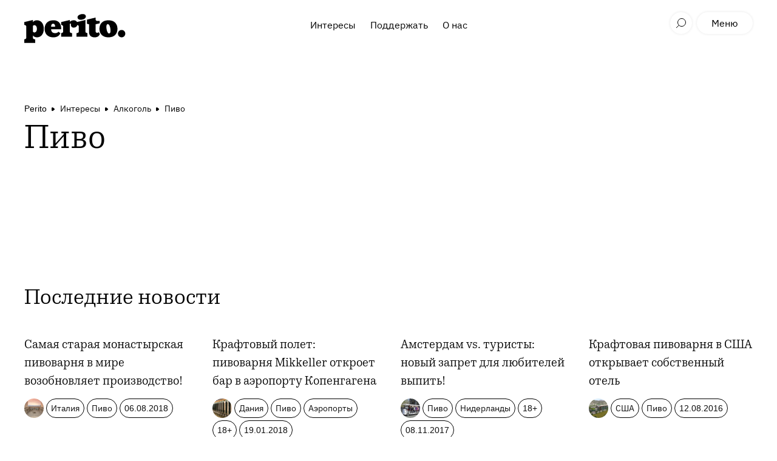

--- FILE ---
content_type: text/html; charset=utf-8
request_url: https://perito.media/categories/pivo
body_size: 7989
content:
<!DOCTYPE html><html><head><link rel="stylesheet" media="all" href="https://perito.media/packs/css/application-c6c05a4a.css" /><meta name="csrf-param" content="authenticity_token" />
<meta name="csrf-token" content="dVmqLJv+YSvvyqKAMpfG1J748Oq2NDSizPBqzD0bAmSbF6et+mVBdoEFLl47sHnf+bqAkZOUnioKIQuSLik9QA==" /><link rel="apple-touch-icon" type="image/x-icon" href="https://perito.media/packs/media/images/apple-touch-icon-fb71b8e87c6aadada6bd976eed5b91ec.png" sizes="180x180" /><link rel="icon" type="image/x-icon" href="https://perito.media/packs/media/images/favicon-32x32-23063deaa279f50929b9a90e9392e266.png" sizes="32x32" /><link rel="icon" type="image/x-icon" href="https://perito.media/packs/media/images/favicon-16x16-5a7ecd0a170fc4b7234cb9e45fd5dfd9.png" sizes="16x16" /><meta content="width=device-width, initial-scale=1.0, maximum-scale=1.0, user-scalable=no" name="viewport" /><meta content="yes" name="apple-mobile-web-app-capable" /><meta content="GmZgGJgYPGq7LfbhyV94-2sQER79jCYto5lt20pXXSc" name="google-site-verification" /><meta content="33d48695f1ee9f753825678df000ea8f" name="p:domain_verify" /><meta content="1d79975303" name="verify-admitad" /><meta content="77598f50cb079d71" name="yandex-verification" /><meta content="11e1cc12c8c72498" name="yandex-verification" /><meta content="1e7e3b4386ea2f9a4fd574bcb6175004" name="pmail-verification" /><meta content="6b918355ad4ec31e713e8eefe2a5b74c" name="cmsmagazine" /><link href="https://perito.media/feed" rel="alternate" type="application/rss+xml" /><script src="https://perito.media/packs/js/application-e4b889ac637e21cf3261.js" defer="defer"></script><script async="" charset="UTF-8" src="https://cdn.sendpulse.com/js/push/372806b7cee83cd8eefc8df28d276b48_0.js"></script><!-- Google Tag Manager -->
<script>(function(w,d,s,l,i){w[l]=w[l]||[];w[l].push({'gtm.start': new Date().getTime(),event:'gtm.js'});var f=d.getElementsByTagName(s)[0],j=d.createElement(s),dl=l!='dataLayer'?'&l='+l:'';j.async=true;j.src='https://www.googletagmanager.com/gtm.js?id='+i+dl;f.parentNode.insertBefore(j,f);})(window,document,'script','dataLayer','GTM-TR4F4PG');</script>
<!-- End Google Tag Manager -->
<script src="https://www.travelpayouts.com/money_script/booking_script.js?campaign=yandex_travel&campaign_id=193&promo_id=7261&marker=94214"></script>
<title>Пиво | Perito</title>
<link rel="canonical" href="https://perito.media/categories/pivo">
<meta property="og:title" content="Пиво">
<meta property="og:url" content="https://perito.media/categories/pivo">
<meta property="og:type" content="website">
<meta property="og:site_name" content="Perito">
<meta name="twitter:title" content="Пиво">
<meta name="twitter:card" content="summary_large_image">
<meta name="twitter:site" content="@prtbrt"></head><body><div id="fb-root"></div>
<script>(function(d, s, id) {
  var js, fjs = d.getElementsByTagName(s)[0];
  if (d.getElementById(id)) return;
  js = d.createElement(s); js.id = id;
  js.src = "//connect.facebook.net/en_GB/sdk.js#xfbml=1&version=v2.6&appId=673943139359997";
  fjs.parentNode.insertBefore(js, fjs);
}(document, 'script', 'facebook-jssdk'));</script>
<!-- Google Tag Manager (noscript) -->
<noscript><iframe src="https://www.googletagmanager.com/ns.html?id=GTM-TR4F4PG" height="0" width="0" style="display:none;visibility:hidden"></iframe></noscript>
<!-- End Google Tag Manager (noscript) -->
<header class="header"><div class="container header__container"><a class="header__logo" href="/"></a><div class="header__center-menu"><a class="header__center-menu-link" href="/categories/interests">Интересы</a><a class="header__center-menu-link" href="/posts/kak-podderzhat-perito-ot-pryamykh-donatov-kriptoi-do-pokupok-u-partnerov">Поддержать</a><a class="header__center-menu-link" href="/about">О нас</a></div><div class="header__search"><button class="header__btn header__btn--search-toggle" type="button"></button></div><button class="header__btn header__btn--like" type="button"></button><button class="header__btn header__btn--menu" type="button">Меню</button></div><div class="search-results"><div class="search-results__wrapper container"><div class="search-results__form"><form><input class="search-results__input" placeholder="Поиск" type="text" value="" /></form></div><ul class="search-results__list"></ul><div class="search-results__loader"></div></div></div></header><div class="fixed-share"><button class="fixed-share__btn fixed-share__btn--top"></button><div class="fixed-share__btn fixed-share__btn--views">0%</div><button class="fixed-share__btn fixed-share__btn--fav"></button><div class="fixed-share__menu"><button class="fixed-share__btn fixed-share__btn--close"></button><button class="fixed-share__btn fixed-share__btn--share">Поделиться</button><div class="fixed-share__pane"><a class="fixed-share__pane-link" data-share="vk">Vk</a><a class="fixed-share__pane-link" data-share="fb">Facebook</a><a class="fixed-share__pane-link" data-share="tw">Twitter</a><a class="fixed-share__pane-link fixed-share__copy-url">Скопировать ссылку<input type="text" /></a></div></div></div><div class="mobile-menu"><div class="mobile-menu__wrapper"><div class="mobile-menu__header"><div class="mobile-menu__header-in"><div class="header__search"><button class="header__btn header__btn--search-toggle" type="button"></button></div><button class="header__btn header__btn--like"></button><button class="header__btn header__btn--login">t('links.login')</button><div class="header__btn header__btn--menu-close mobile-menu__close"></div></div></div><div class="mobile-menu__nav-wrap"><div class="mobile-menu__nav"><div id="navigation"><nav class="navigation"><ul class="list--clean list--inline"><li class="list__item navigation__item"><a href="/">Главная</a></li><li class="list__item navigation__item"><a href="/categories/interests">Интересы</a></li><li class="list__item navigation__item"><a href="/posts/kak-podderzhat-perito-ot-pryamykh-donatov-kriptoi-do-pokupok-u-partnerov">Поддержать</a></li><li class="list__item navigation__item"><a href="/about">О нас</a></li></ul></nav></div></div><div class="mobile-menu__nav mobile-menu__nav--footer"><div class="social-block"><a class="social-block-link tg" href="https://t.me/prtbrt" target="_blank"></a><a class="social-block-link inst" href="https://instagram.com/prtbrt/" target="_blank"></a><a class="social-block-link fb" href="https://facebook.com/peritoburrito" target="_blank"></a><a class="social-block-link vk" href="https://vk.com/peritoburrito" target="_blank"></a><a class="social-block-link dzen" href="https://zen.yandex.ru/prtbrt" target="_blank"></a></div><nav class="navigation"><li class="list__item navigation__item"><a href="/about">О нас</a></li><li class="list__item navigation__item navigation__item--important"><a target="_blank" href="https://t.me/prtbrt_bug_report">Сообщить об ошибке</a></li></nav></div></div></div><div class="mobile-menu__overlay"></div></div><script type="application/ld+json">{"@context":"http://schema.org","@type":"WebPage","@id":"https://perito.media/categories/pivo","breadcrumb":{"@type":"BreadcrumbList","itemListElement":[{"@type":"ListItem","position":1,"item":{"@id":"https://perito.media/","name":"Perito"}},{"@type":"ListItem","position":2,"item":{"@id":"https://perito.media/categories/interests","name":"Интересы"}},{"@type":"ListItem","position":3,"item":{"@id":"https://perito.media/categories/alkogol","name":"Алкоголь"}}]}}</script><section class="category-page"><div class="category-page__header"><div class="container"><div class="breadcrubms"><a class="breadcrubms__link" href="https://perito.media/">Perito</a><a class="breadcrubms__link" href="/categories/interests">Интересы</a><a class="breadcrubms__link" href="/categories/alkogol">Алкоголь</a><a class="breadcrubms__link" href="/categories/pivo">Пиво</a></div><h1 class="category-page__title">Пиво</h1></div></div><div class="subjects__news subjects-news"><div class="container"><div class="subjects__title"><div class="subjects__title-text">Последние новости</div><a class="subjects__title-link" data-text="Все новости" data-text-mobile="Все" href="/news"></a></div><div class="subjects-news__grid"><div class="subjects-news__item"><a class="subjects-news__item-title" href="/posts/oldest-abbey-brewery">Самая старая монастырская пивоварня в мире возобновляет производство!</a><div class="subjects-news__tag-list"><div class="subjects-news__tag subjects-news__tag--icon-tag"><picture><source srcset="https://perito.media/uploads/post/image/def2b3465adebe52c6807e830f4940e1609ad103d1fe55ebe5b7cdd33c82a2c6/popular_1-20.jpg.webp" type="image/webp"><img src="https://perito.media/uploads/post/image/def2b3465adebe52c6807e830f4940e1609ad103d1fe55ebe5b7cdd33c82a2c6/popular_1-20.jpg" alt="Самая старая монастырская пивоварня в мире возобновляет производство!" type="image/jpeg"></picture></div><a class="subjects-news__tag subjects-news__tag--main" href="/categories/italiya">Италия</a><a class="subjects-news__tag subjects-news__tag--regular" href="/categories/pivo">Пиво</a><div class="subjects-news__tag subjects-news__tag--info subjects-news__tag--date"><span class="publication-text">Дата публикации </span>06.08.2018</div></div></div><div class="subjects-news__item"><a class="subjects-news__item-title" href="/posts/mikkeller-airport-bar">Крафтовый полет: пивоварня Mikkeller откроет бар в аэропорту Копенгагена</a><div class="subjects-news__tag-list"><div class="subjects-news__tag subjects-news__tag--icon-tag"><picture><source srcset="https://perito.media/uploads/post/image/508f97db9cce82f0cf6f1ab6a931d9db02b97f198c165099047ce97e2f0bcc4f/popular_20638390_514463482230919_7785060399784741675_n.jpg.webp" type="image/webp"><img src="https://perito.media/uploads/post/image/508f97db9cce82f0cf6f1ab6a931d9db02b97f198c165099047ce97e2f0bcc4f/popular_20638390_514463482230919_7785060399784741675_n.jpg" alt="Крафтовый полет: пивоварня Mikkeller откроет бар в аэропорту Копенгагена" type="image/jpeg"></picture></div><a class="subjects-news__tag subjects-news__tag--main" href="/categories/daniya">Дания</a><a class="subjects-news__tag subjects-news__tag--regular" href="/categories/pivo">Пиво</a><a class="subjects-news__tag subjects-news__tag--regular" href="/categories/ajeroporty">Аэропорты</a><a class="subjects-news__tag subjects-news__tag--regular" href="/categories/18">18+</a><div class="subjects-news__tag subjects-news__tag--info subjects-news__tag--date"><span class="publication-text">Дата публикации </span>19.01.2018</div></div></div><div class="subjects-news__item"><a class="subjects-news__item-title" href="/posts/no-beer-bikes">Амстердам vs. туристы: новый запрет для любителей выпить!</a><div class="subjects-news__tag-list"><div class="subjects-news__tag subjects-news__tag--icon-tag"><picture><source srcset="https://perito.media/uploads/post/image/3e0358d3c3771b693c9597cb528c8efe1606b60e4c91abec7423289f192d1e61/popular_beer-bike.jpg.webp" type="image/webp"><img src="https://perito.media/uploads/post/image/3e0358d3c3771b693c9597cb528c8efe1606b60e4c91abec7423289f192d1e61/popular_beer-bike.jpg" alt="Амстердам vs. туристы: новый запрет для любителей выпить!" type="image/jpeg"></picture></div><a class="subjects-news__tag subjects-news__tag--regular" href="/categories/pivo">Пиво</a><a class="subjects-news__tag subjects-news__tag--main" href="/categories/niderlandy">Нидерланды</a><a class="subjects-news__tag subjects-news__tag--regular" href="/categories/18">18+</a><div class="subjects-news__tag subjects-news__tag--info subjects-news__tag--date"><span class="publication-text">Дата публикации </span>08.11.2017</div></div></div><div class="subjects-news__item"><a class="subjects-news__item-title" href="/posts/craftbrewhotel">Крафтовая пивоварня в США открывает собственный отель</a><div class="subjects-news__tag-list"><div class="subjects-news__tag subjects-news__tag--icon-tag"><img src="https://perito.media/uploads/post/image/59c4765116b9e3509a62e2a68010b6036aaf6bb068957a4e2ff316b4e81dd9ca/popular_hotel_back_web.jpg" alt="Крафтовая пивоварня в США открывает собственный отель" type="image/jpeg"></div><a class="subjects-news__tag subjects-news__tag--main" href="/categories/ssha">США</a><a class="subjects-news__tag subjects-news__tag--regular" href="/categories/pivo">Пиво</a><div class="subjects-news__tag subjects-news__tag--info subjects-news__tag--date"><span class="publication-text">Дата публикации </span>12.08.2016</div></div></div></div></div></div><div class="subjects__grid subjects-grid posts" data-url="https://perito.media/categories/pivo"><div class="container"><div class="subjects__title"><div class="subjects__title-text">Статьи</div></div><div class="subjects-grid__grid posts__container"><div class="card__item"><a class="card__item-favorite" href="#">В закладки</a><a class="card__item-title" href="/posts/nevesty-pivovarki-kak-v-kolonialnuyu-ameriku-privozili-devushek-chtoby-oni-varili-muzhchinam-pivo">Невесты-пивоварки: как колонисты Америки использовали женщин для пивоварения</a><div class="card__item-photo"><a href="/posts/nevesty-pivovarki-kak-v-kolonialnuyu-ameriku-privozili-devushek-chtoby-oni-varili-muzhchinam-pivo"><picture><source sizes="(max-width: 600px) 600px,(max-width: 1280px) 1280px,1280px" srcset="https://perito.media/uploads/post/image/760afd2e4056593ae6e15aa440c16bf2dbb944232761b2537fa8c4d5da09056f/small_629_22.jpg.webp 600w,https://perito.media/uploads/post/image/760afd2e4056593ae6e15aa440c16bf2dbb944232761b2537fa8c4d5da09056f/large_629_22.jpg.webp 1280w" type="image/webp"><source sizes="(max-width: 600px) 600px,(max-width: 1280px) 1280px,1280px" srcset="https://perito.media/uploads/post/image/760afd2e4056593ae6e15aa440c16bf2dbb944232761b2537fa8c4d5da09056f/small_629_22.jpg 600w,https://perito.media/uploads/post/image/760afd2e4056593ae6e15aa440c16bf2dbb944232761b2537fa8c4d5da09056f/large_629_22.jpg 1280w" type="image/jpeg"><img src="https://perito.media/uploads/post/image/760afd2e4056593ae6e15aa440c16bf2dbb944232761b2537fa8c4d5da09056f/large_629_22.jpg" class="card__item-photo-img"></picture></a><div class="card__tag-list"><a class="card__tag card__tag--main" href="/categories/istoriya">История</a><a class="card__tag card__tag--regular" href="/categories/ssha">США</a><a class="card__tag card__tag--regular" href="/categories/pivo">Пиво</a><a class="card__tag card__tag--regular" href="/categories/alkogol">Алкоголь</a><a class="card__tag card__tag--regular" href="/categories/sidr">Сидр</a><div class="card__tag card__tag--info card__tag--date"><span class="publication-text">Дата публикации </span>07.11.2022</div></div></div></div><div class="card__item"><a class="card__item-favorite" href="#">В закладки</a><a class="card__item-title" href="/posts/trappist">Гид по траппистским монастырям-пивоварням Бельгии и Нидерландов</a><div class="card__item-photo"><a href="/posts/trappist"><picture><source sizes="(max-width: 600px) 600px,(max-width: 1280px) 1280px,1280px" srcset="https://perito.media/uploads/post/image/227b8ab07b6ad07d0479e603bb787a9fff17e6431be8f4c838ec70a78175b71d/small_Le-P-Gilbert-pere-abbe-Notre-Dame-Saint-Remy-assure-direction-generale-brasserie-Rochefort_0_1400_931.jpg.webp 600w,https://perito.media/uploads/post/image/227b8ab07b6ad07d0479e603bb787a9fff17e6431be8f4c838ec70a78175b71d/large_Le-P-Gilbert-pere-abbe-Notre-Dame-Saint-Remy-assure-direction-generale-brasserie-Rochefort_0_1400_931.jpg.webp 1280w" type="image/webp"><source sizes="(max-width: 600px) 600px,(max-width: 1280px) 1280px,1280px" srcset="https://perito.media/uploads/post/image/227b8ab07b6ad07d0479e603bb787a9fff17e6431be8f4c838ec70a78175b71d/small_Le-P-Gilbert-pere-abbe-Notre-Dame-Saint-Remy-assure-direction-generale-brasserie-Rochefort_0_1400_931.jpg 600w,https://perito.media/uploads/post/image/227b8ab07b6ad07d0479e603bb787a9fff17e6431be8f4c838ec70a78175b71d/large_Le-P-Gilbert-pere-abbe-Notre-Dame-Saint-Remy-assure-direction-generale-brasserie-Rochefort_0_1400_931.jpg 1280w" type="image/jpeg"><img src="https://perito.media/uploads/post/image/227b8ab07b6ad07d0479e603bb787a9fff17e6431be8f4c838ec70a78175b71d/large_Le-P-Gilbert-pere-abbe-Notre-Dame-Saint-Remy-assure-direction-generale-brasserie-Rochefort_0_1400_931.jpg" class="card__item-photo-img"></picture></a><div class="card__tag-list"><a class="card__tag card__tag--hot" href="https://perito.media/posts/trappist"></a><a class="card__tag card__tag--main" href="/categories/belgiya">Бельгия</a><a class="card__tag card__tag--regular" href="/categories/featured">Репортажи</a><a class="card__tag card__tag--regular" href="/categories/pivo">Пиво</a><a class="card__tag card__tag--regular" href="/categories/niderlandy">Нидерланды</a><a class="card__tag card__tag--regular" href="/categories/18">18+</a><div class="card__tag card__tag--info card__tag--date"><span class="publication-text">Дата публикации </span>23.04.2018</div></div></div></div><div class="card__item"><a class="card__item-favorite" href="#">В закладки</a><a class="card__item-title" href="/posts/kabinet-brewery">Интервью: лучшая балканская крафтовая пивоварня Kabinet</a><div class="card__item-photo"><a href="/posts/kabinet-brewery"><picture><source sizes="(max-width: 600px) 600px,(max-width: 1280px) 1280px,1280px" srcset="https://perito.media/uploads/post/image/06ead302b53cae23db6943dd0bc6b770c560e6260147e685c763aeb16ef09511/small_568.jpeg.webp 600w,https://perito.media/uploads/post/image/06ead302b53cae23db6943dd0bc6b770c560e6260147e685c763aeb16ef09511/large_568.jpeg.webp 1280w" type="image/webp"><source sizes="(max-width: 600px) 600px,(max-width: 1280px) 1280px,1280px" srcset="https://perito.media/uploads/post/image/06ead302b53cae23db6943dd0bc6b770c560e6260147e685c763aeb16ef09511/small_568.jpeg 600w,https://perito.media/uploads/post/image/06ead302b53cae23db6943dd0bc6b770c560e6260147e685c763aeb16ef09511/large_568.jpeg 1280w" type="image/jpeg"><img src="https://perito.media/uploads/post/image/06ead302b53cae23db6943dd0bc6b770c560e6260147e685c763aeb16ef09511/large_568.jpeg" class="card__item-photo-img"></picture></a><div class="card__tag-list"><a class="card__tag card__tag--main" href="/categories/serbiya">Сербия</a><a class="card__tag card__tag--regular" href="/categories/pivo">Пиво</a><a class="card__tag card__tag--regular" href="/categories/18">18+</a><div class="card__tag card__tag--info card__tag--date"><span class="publication-text">Дата публикации </span>03.07.2017</div></div></div></div><div class="card__item"><a class="card__item-favorite" href="#">В закладки</a><a class="card__item-title" href="/posts/cathay-craft-beer">Авиакомпания Cathay Pacific будет подавать в рейсах крафтовое пиво</a><div class="card__item-photo"><a href="/posts/cathay-craft-beer"><picture><source sizes="(max-width: 600px) 600px,(max-width: 1280px) 1280px,1280px" srcset="https://perito.media/uploads/post/image/fe9237bb8ccdf1dea84de148da78a8659721e4d2f7aa981feafa88aa8513cf09/small_20170221_08.jpg.webp 600w,https://perito.media/uploads/post/image/fe9237bb8ccdf1dea84de148da78a8659721e4d2f7aa981feafa88aa8513cf09/large_20170221_08.jpg.webp 1280w" type="image/webp"><source sizes="(max-width: 600px) 600px,(max-width: 1280px) 1280px,1280px" srcset="https://perito.media/uploads/post/image/fe9237bb8ccdf1dea84de148da78a8659721e4d2f7aa981feafa88aa8513cf09/small_20170221_08.jpg 600w,https://perito.media/uploads/post/image/fe9237bb8ccdf1dea84de148da78a8659721e4d2f7aa981feafa88aa8513cf09/large_20170221_08.jpg 1280w" type="image/jpeg"><img src="https://perito.media/uploads/post/image/fe9237bb8ccdf1dea84de148da78a8659721e4d2f7aa981feafa88aa8513cf09/large_20170221_08.jpg" class="card__item-photo-img"></picture></a><div class="card__tag-list"><a class="card__tag card__tag--regular" href="/categories/pivo">Пиво</a><a class="card__tag card__tag--main" href="/categories/gonkong">Гонконг</a><div class="card__tag card__tag--info card__tag--date"><span class="publication-text">Дата публикации </span>28.02.2017</div></div></div></div><div class="card__item"><a class="card__item-favorite" href="#">В закладки</a><a class="card__item-title" href="/posts/beerfestivals">Пивной туризм. Зачем ездить на пивные фестивали по всему миру</a><div class="card__item-photo"><a href="/posts/beerfestivals"><picture><source sizes="(max-width: 600px) 600px,(max-width: 1280px) 1280px,1280px" srcset="https://perito.media/uploads/post/image/01091daa9ec8cf59a26c9f3e0a3d8236114b0177968097ed82a38366fd892da8/small_%D0%A1%D0%BA%D1%80%D0%B8%D0%BD%D1%88%D0%BE%D1%82_2016-10-11_11.50.00.png.webp 600w,https://perito.media/uploads/post/image/01091daa9ec8cf59a26c9f3e0a3d8236114b0177968097ed82a38366fd892da8/large_%D0%A1%D0%BA%D1%80%D0%B8%D0%BD%D1%88%D0%BE%D1%82_2016-10-11_11.50.00.png.webp 1280w" type="image/webp"><source sizes="(max-width: 600px) 600px,(max-width: 1280px) 1280px,1280px" srcset="https://perito.media/uploads/post/image/01091daa9ec8cf59a26c9f3e0a3d8236114b0177968097ed82a38366fd892da8/small_%D0%A1%D0%BA%D1%80%D0%B8%D0%BD%D1%88%D0%BE%D1%82_2016-10-11_11.50.00.png 600w,https://perito.media/uploads/post/image/01091daa9ec8cf59a26c9f3e0a3d8236114b0177968097ed82a38366fd892da8/large_%D0%A1%D0%BA%D1%80%D0%B8%D0%BD%D1%88%D0%BE%D1%82_2016-10-11_11.50.00.png 1280w" type="image/png"><img src="https://perito.media/uploads/post/image/01091daa9ec8cf59a26c9f3e0a3d8236114b0177968097ed82a38366fd892da8/large_%D0%A1%D0%BA%D1%80%D0%B8%D0%BD%D1%88%D0%BE%D1%82_2016-10-11_11.50.00.png" class="card__item-photo-img"></picture></a><div class="card__tag-list"><a class="card__tag card__tag--main" href="/categories/pivo">Пиво</a><a class="card__tag card__tag--regular" href="/categories/18">18+</a><a class="card__tag card__tag--regular" href="/categories/festivali">Фестивали</a><div class="card__tag card__tag--info card__tag--date"><span class="publication-text">Дата публикации </span>11.10.2016</div></div></div></div><div class="card__item"><a class="card__item-favorite" href="#">В закладки</a><a class="card__item-title" href="/posts/berlinbeergardens">Что такое биргартен и где искать лучшие пивные сады Берлина</a><div class="card__item-photo"><a href="/posts/berlinbeergardens"><picture><source sizes="(max-width: 600px) 600px,(max-width: 1280px) 1280px,1280px" srcset="https://perito.media/uploads/post/image/9056b13b9ef4a08db627fa1ecf0b45b83eedcc8a4c4bdb9df46ded4bf4d367c9/small_%D0%A1%D0%BD%D0%B8%D0%BC%D0%BE%D0%BA_%D1%8D%D0%BA%D1%80%D0%B0%D0%BD%D0%B0_2016-06-30_%D0%B2_17.19.07.png 600w,https://perito.media/uploads/post/image/9056b13b9ef4a08db627fa1ecf0b45b83eedcc8a4c4bdb9df46ded4bf4d367c9/large_%D0%A1%D0%BD%D0%B8%D0%BC%D0%BE%D0%BA_%D1%8D%D0%BA%D1%80%D0%B0%D0%BD%D0%B0_2016-06-30_%D0%B2_17.19.07.png 1280w" type="image/png"><img src="https://perito.media/uploads/post/image/9056b13b9ef4a08db627fa1ecf0b45b83eedcc8a4c4bdb9df46ded4bf4d367c9/large_%D0%A1%D0%BD%D0%B8%D0%BC%D0%BE%D0%BA_%D1%8D%D0%BA%D1%80%D0%B0%D0%BD%D0%B0_2016-06-30_%D0%B2_17.19.07.png" class="card__item-photo-img"></picture></a><div class="card__tag-list"><a class="card__tag card__tag--regular" href="/categories/pivo">Пиво</a><a class="card__tag card__tag--main" href="/categories/germaniya">Германия</a><a class="card__tag card__tag--regular" href="/categories/18">18+</a><a class="card__tag card__tag--regular" href="/categories/podborki">Подборки</a><div class="card__tag card__tag--info card__tag--date"><span class="publication-text">Дата публикации </span>30.06.2016</div></div></div></div></div></div></div></section><footer class="footer"><div class="container footer__container"><div class="footer__swiper-row"><div class="footer-swiper"><div class="footer-swiper__container swiper-container"><div class="footer-swiper__prev swiper-button-prev"></div><div class="footer-swiper__next swiper-button-next"></div><div class="footer-swiper__wrapper swiper-wrapper"><div class="footer-swiper__slide swiper-slide"><a class="footer-swiper__title" href="https://perito.media/posts/perito-zapuskaet-patreon-i-boosty">Вместе за свободные знания: поддержите Perito на Patreon и Boosty</a><div class="footer-swiper__photo"><div class="footer-swiper__tag-list"><a class="footer-swiper__tag footer-swiper__tag--hot" href="https://perito.media/posts/perito-zapuskaet-patreon-i-boosty"></a><a class="footer-swiper__tag footer-swiper__tag--main" href="/categories/redaktsiya">Редакция</a><div class="footer-swiper__tag footer-swiper__tag--info footer-swiper__tag--date"><span class="publication-text">Дата публикации </span>13.08</div></div><a href="https://perito.media/posts/perito-zapuskaet-patreon-i-boosty"><picture><source sizes="(max-width: 600px) 600px,(max-width: 900px) 900px,(max-width: 1280px) 1280px,1280px" srcset="https://perito.media/uploads/post/image/7aae7482b14d9cb1bb86badef295a3dc0feea1c4046c3d4af1093f5f12f11b0a/small_IMG_4975.jpg.webp 600w,https://perito.media/uploads/post/image/7aae7482b14d9cb1bb86badef295a3dc0feea1c4046c3d4af1093f5f12f11b0a/large_IMG_4975.jpg.webp 900w,https://perito.media/uploads/post/image/7aae7482b14d9cb1bb86badef295a3dc0feea1c4046c3d4af1093f5f12f11b0a/main_IMG_4975.jpg.webp 1280w" type="image/webp"><source sizes="(max-width: 600px) 600px,(max-width: 900px) 900px,(max-width: 1280px) 1280px,1280px" srcset="https://perito.media/uploads/post/image/7aae7482b14d9cb1bb86badef295a3dc0feea1c4046c3d4af1093f5f12f11b0a/small_IMG_4975.jpg 600w,https://perito.media/uploads/post/image/7aae7482b14d9cb1bb86badef295a3dc0feea1c4046c3d4af1093f5f12f11b0a/large_IMG_4975.jpg 900w,https://perito.media/uploads/post/image/7aae7482b14d9cb1bb86badef295a3dc0feea1c4046c3d4af1093f5f12f11b0a/main_IMG_4975.jpg 1280w" type="image/jpeg"><img src="https://perito.media/uploads/post/image/7aae7482b14d9cb1bb86badef295a3dc0feea1c4046c3d4af1093f5f12f11b0a/main_IMG_4975.jpg" class="footer-swiper__photo-img" data-load-image-class="footer-swiper__photo-img--loaded"></picture><img alt="" class="footer-swiper__photo-img footer-swiper__photo-img--blurred" src="[data-uri]" /></a></div></div></div></div></div></div><div class="footer__copy-row"><div class="footer__copy-text"><p>© 2016-2026 Perito <br/>Полное копирование и воспроизведение материалов сайта в социальных сетях без разрешения редакции запрещается. Частичная перепечатка (до 2000 знаков с пробелами от общего объема материала) возможна. При перепечатке обязательно наличие в начале поста прямой активной индексируемой гиперссылки на источник публикации и кликабельной ссылки (тега) страницы Perito в социальных сетях.</p><p>Если вы являетесь собственником того или иного произведения и не согласны с его размещением на нашем сайте, пожалуйста, напишите на <a href="mailto:info@perito-burrito.com" target="_blank">info@perito-burrito.com</a>.</p><p>Используя сайт, вы принимаете условия пользовательского соглашения и политику конфиденциальности данных.</p></div><div class="footer__wrapper"><nav class="footer__menu"><a class="footer__menu-link" href="/about">О нас</a><a class="footer__menu-link" href="/posts/guidline-prtbrt">Как стать автором</a><a class="footer__menu-link footer__menu-link--offset" href="/privacy-policy">Политика конфиденциальности</a><a class="footer__menu-link" href="/agreement">Пользовательское соглашение</a><a class="footer__menu-link footer__menu-link--important" href="https://t.me/perito_team" target="_blank">Сообщить об ошибке</a></nav><div class="footer__social-wrapper"><div class="footer__social"><a class="footer__social-link tg" href="https://t.me/prtbrt" target="_blank"></a><a class="footer__social-link vk" href="https://vk.com/peritoburrito" target="_blank"></a><a class="footer__social-link dzen" href="https://zen.yandex.ru/prtbrt" target="_blank"></a></div><a class="footer__logo" href="/"></a></div><div class="footer__info desktop-version"><div>18+</div><div class="footer__info-developer">developed by <a href="http://hyper-dev.ru/" target="_blank">hyperdev</a></div></div></div><div class="footer__info mobile-version"><div>18+</div><div class="footer__info-developer">developed by <a href="http://hyper-dev.ru/" target="_blank">hyperdev</a></div></div></div></div></footer><!-- Yandex.Metrika counter -->
<script type="text/javascript" >
   (function(m,e,t,r,i,k,a){m[i]=m[i]||function(){(m[i].a=m[i].a||[]).push(arguments)};
   m[i].l=1*new Date();k=e.createElement(t),a=e.getElementsByTagName(t)[0],k.async=1,k.src=r,a.parentNode.insertBefore(k,a)})
   (window, document, "script", "https://mc.yandex.ru/metrika/tag.js", "ym");

   ym(36407865, "init", {
        clickmap:true,
        trackLinks:true,
        accurateTrackBounce:true,
        webvisor:true,
        trackHash:true
   });
</script>
<noscript><div><img src="https://mc.yandex.ru/watch/36407865" style="position:absolute; left:-9999px;" alt="" /></div></noscript>
<!-- /Yandex.Metrika counter -->
<script type="text/javascript">

  var _gaq = _gaq || [];
  _gaq.push(['_setAccount', 'UA-76881504-1']);
  _gaq.push(['_trackPageview']);
  setTimeout("_gaq.push(['_trackEvent', '15_seconds', 'read'])",15000);

  (function() {
   var ga = document.createElement('script'); ga.type = 'text/javascript'; ga.async = true;
   ga.src = ('https:' == document.location.protocol ? 'https://ssl' : 'http://www') + '.google-analytics.com/ga.js';
   var s = document.getElementsByTagName('script')[0]; s.parentNode.insertBefore(ga, s);
  })();

</script>
<script>
!function(f,b,e,v,n,t,s){if(f.fbq)return;n=f.fbq=function(){n.callMethod?
n.callMethod.apply(n,arguments):n.queue.push(arguments)};if(!f._fbq)f._fbq=n;
n.push=n;n.loaded=!0;n.version='2.0';n.queue=[];t=b.createElement(e);t.async=!0;
t.src=v;s=b.getElementsByTagName(e)[0];s.parentNode.insertBefore(t,s)}(window,
document,'script','https://connect.facebook.net/en_US/fbevents.js');
fbq('init', '480038982194352', {
em: 'insert_email_variable,'
});
fbq('track', 'PageView');
</script>
<noscript><img height="1" width="1" style="display:none"
src="https://www.facebook.com/tr?id=480038982194352&ev=PageView&noscript=1"
/></noscript>
<!-- Rating@Mail.ru counter -->
<script type="text/javascript">
var _tmr = window._tmr || (window._tmr = []);
_tmr.push({id: "2797524", type: "pageView", start: (new Date()).getTime()});
(function (d, w, id) {
  if (d.getElementById(id)) return;
  var ts = d.createElement("script"); ts.type = "text/javascript"; ts.async = true; ts.id = id;
  ts.src = "https://top-fwz1.mail.ru/js/code.js";
  var f = function () {var s = d.getElementsByTagName("script")[0]; s.parentNode.insertBefore(ts, s);};
  if (w.opera == "[object Opera]") { d.addEventListener("DOMContentLoaded", f, false); } else { f(); }
})(document, window, "topmailru-code");
</script><noscript><div>
<img src="https://top-fwz1.mail.ru/counter?id=2797524;js=na" style="border:0;position:absolute;left:-9999px;" alt="Top.Mail.Ru" />
</div></noscript>
<!-- //Rating@Mail.ru counter -->
<script src="https://www.travelpayouts.com/money_script/booking_script.js?campaign=yandex_travel&campaign_id=193&promo_id=7261&marker=94214"></script>
<script data-noptimize="1" data-cfasync="false" data-wpfc-render="false">
  (function () {
      var script = document.createElement("script");
      script.async = 1;
      script.src = 'https://mn-tz.com/MjU0Mzg.js?t=25438';
      document.head.appendChild(script);
  })();
</script>
</body></html>

--- FILE ---
content_type: text/css
request_url: https://perito.media/packs/css/application-c6c05a4a.css
body_size: 23227
content:
@font-face{font-family:swiper-icons;src:url("data:application/font-woff;charset=utf-8;base64, [base64]//wADZ2x5ZgAAAywAAADMAAAD2MHtryVoZWFkAAABbAAAADAAAAA2E2+eoWhoZWEAAAGcAAAAHwAAACQC9gDzaG10eAAAAigAAAAZAAAArgJkABFsb2NhAAAC0AAAAFoAAABaFQAUGG1heHAAAAG8AAAAHwAAACAAcABAbmFtZQAAA/gAAAE5AAACXvFdBwlwb3N0AAAFNAAAAGIAAACE5s74hXjaY2BkYGAAYpf5Hu/j+W2+MnAzMYDAzaX6QjD6/4//Bxj5GA8AuRwMYGkAPywL13jaY2BkYGA88P8Agx4j+/8fQDYfA1AEBWgDAIB2BOoAeNpjYGRgYNBh4GdgYgABEMnIABJzYNADCQAACWgAsQB42mNgYfzCOIGBlYGB0YcxjYGBwR1Kf2WQZGhhYGBiYGVmgAFGBiQQkOaawtDAoMBQxXjg/wEGPcYDDA4wNUA2CCgwsAAAO4EL6gAAeNpj2M0gyAACqxgGNWBkZ2D4/wMA+xkDdgAAAHjaY2BgYGaAYBkGRgYQiAHyGMF8FgYHIM3DwMHABGQrMOgyWDLEM1T9/w8UBfEMgLzE////P/5//f/V/xv+r4eaAAeMbAxwIUYmIMHEgKYAYjUcsDAwsLKxc3BycfPw8jEQA/[base64]/uznmfPFBNODM2K7MTQ45YEAZqGP81AmGGcF3iPqOop0r1SPTaTbVkfUe4HXj97wYE+yNwWYxwWu4v1ugWHgo3S1XdZEVqWM7ET0cfnLGxWfkgR42o2PvWrDMBSFj/IHLaF0zKjRgdiVMwScNRAoWUoH78Y2icB/yIY09An6AH2Bdu/UB+yxopYshQiEvnvu0dURgDt8QeC8PDw7Fpji3fEA4z/PEJ6YOB5hKh4dj3EvXhxPqH/SKUY3rJ7srZ4FZnh1PMAtPhwP6fl2PMJMPDgeQ4rY8YT6Gzao0eAEA409DuggmTnFnOcSCiEiLMgxCiTI6Cq5DZUd3Qmp10vO0LaLTd2cjN4fOumlc7lUYbSQcZFkutRG7g6JKZKy0RmdLY680CDnEJ+UMkpFFe1RN7nxdVpXrC4aTtnaurOnYercZg2YVmLN/d/gczfEimrE/fs/bOuq29Zmn8tloORaXgZgGa78yO9/cnXm2BpaGvq25Dv9S4E9+5SIc9PqupJKhYFSSl47+Qcr1mYNAAAAeNptw0cKwkAAAMDZJA8Q7OUJvkLsPfZ6zFVERPy8qHh2YER+3i/BP83vIBLLySsoKimrqKqpa2hp6+jq6RsYGhmbmJqZSy0sraxtbO3sHRydnEMU4uR6yx7JJXveP7WrDycAAAAAAAH//wACeNpjYGRgYOABYhkgZgJCZgZNBkYGLQZtIJsFLMYAAAw3ALgAeNolizEKgDAQBCchRbC2sFER0YD6qVQiBCv/H9ezGI6Z5XBAw8CBK/m5iQQVauVbXLnOrMZv2oLdKFa8Pjuru2hJzGabmOSLzNMzvutpB3N42mNgZGBg4GKQYzBhYMxJLMlj4GBgAYow/P/PAJJhLM6sSoWKfWCAAwDAjgbRAAB42mNgYGBkAIIbCZo5IPrmUn0hGA0AO8EFTQAA") format("woff");font-weight:400;font-style:normal}:root{--swiper-theme-color:#007aff}.swiper-container{margin-left:auto;margin-right:auto;position:relative;overflow:hidden;list-style:none;padding:0;z-index:1}.swiper-container-vertical>.swiper-wrapper{flex-direction:column}.swiper-wrapper{position:relative;width:100%;height:100%;z-index:1;display:flex;transition-property:transform;box-sizing:content-box}.swiper-container-android .swiper-slide,.swiper-wrapper{transform:translateZ(0)}.swiper-container-multirow>.swiper-wrapper{flex-wrap:wrap}.swiper-container-multirow-column>.swiper-wrapper{flex-wrap:wrap;flex-direction:column}.swiper-container-free-mode>.swiper-wrapper{transition-timing-function:ease-out;margin:0 auto}.swiper-container-pointer-events{touch-action:pan-y}.swiper-container-pointer-events.swiper-container-vertical{touch-action:pan-x}.swiper-slide{flex-shrink:0;width:100%;height:100%;position:relative;transition-property:transform}.swiper-slide-invisible-blank{visibility:hidden}.swiper-container-autoheight,.swiper-container-autoheight .swiper-slide{height:auto}.swiper-container-autoheight .swiper-wrapper{align-items:flex-start;transition-property:transform,height}.swiper-container-3d{perspective:1200px}.swiper-container-3d .swiper-cube-shadow,.swiper-container-3d .swiper-slide,.swiper-container-3d .swiper-slide-shadow-bottom,.swiper-container-3d .swiper-slide-shadow-left,.swiper-container-3d .swiper-slide-shadow-right,.swiper-container-3d .swiper-slide-shadow-top,.swiper-container-3d .swiper-wrapper{transform-style:preserve-3d}.swiper-container-3d .swiper-slide-shadow-bottom,.swiper-container-3d .swiper-slide-shadow-left,.swiper-container-3d .swiper-slide-shadow-right,.swiper-container-3d .swiper-slide-shadow-top{position:absolute;left:0;top:0;width:100%;height:100%;pointer-events:none;z-index:10}.swiper-container-3d .swiper-slide-shadow-left{background-image:linear-gradient(270deg,rgba(0,0,0,.5),transparent)}.swiper-container-3d .swiper-slide-shadow-right{background-image:linear-gradient(90deg,rgba(0,0,0,.5),transparent)}.swiper-container-3d .swiper-slide-shadow-top{background-image:linear-gradient(0deg,rgba(0,0,0,.5),transparent)}.swiper-container-3d .swiper-slide-shadow-bottom{background-image:linear-gradient(180deg,rgba(0,0,0,.5),transparent)}.swiper-container-css-mode>.swiper-wrapper{overflow:auto;scrollbar-width:none;-ms-overflow-style:none}.swiper-container-css-mode>.swiper-wrapper::-webkit-scrollbar{display:none}.swiper-container-css-mode>.swiper-wrapper>.swiper-slide{scroll-snap-align:start start}.swiper-container-horizontal.swiper-container-css-mode>.swiper-wrapper{-ms-scroll-snap-type:x mandatory;scroll-snap-type:x mandatory}.swiper-container-vertical.swiper-container-css-mode>.swiper-wrapper{-ms-scroll-snap-type:y mandatory;scroll-snap-type:y mandatory}/*! normalize-scss | MIT/GPLv2 License | bit.ly/normalize-scss */html{line-height:1.15;-ms-text-size-adjust:100%;-webkit-text-size-adjust:100%}body{margin:0}article,aside,footer,header,nav,section{display:block}h1{font-size:2em;margin:.67em 0}figcaption,figure{display:block}figure{margin:1em 40px}hr{box-sizing:content-box;height:0;overflow:visible}main{display:block}pre{font-family:monospace,monospace;font-size:1em}a{background-color:transparent;-webkit-text-decoration-skip:objects}abbr[title]{border-bottom:none;text-decoration:underline;-webkit-text-decoration:underline dotted;text-decoration:underline dotted}b,strong{font-weight:inherit;font-weight:bolder}code,kbd,samp{font-family:monospace,monospace;font-size:1em}dfn{font-style:italic}mark{background-color:#ff0;color:#000}small{font-size:80%}sub,sup{font-size:75%;line-height:0;position:relative;vertical-align:baseline}sub{bottom:-.25em}sup{top:-.5em}audio,video{display:inline-block}audio:not([controls]){display:none;height:0}img{border-style:none}svg:not(:root){overflow:hidden}button,input,optgroup,select,textarea{font-family:sans-serif;font-size:100%;line-height:1.15;margin:0}button{overflow:visible}button,select{text-transform:none}[type=reset],[type=submit],button,html [type=button]{-webkit-appearance:button}[type=button]::-moz-focus-inner,[type=reset]::-moz-focus-inner,[type=submit]::-moz-focus-inner,button::-moz-focus-inner{border-style:none;padding:0}[type=button]:-moz-focusring,[type=reset]:-moz-focusring,[type=submit]:-moz-focusring,button:-moz-focusring{outline:1px dotted ButtonText}input{overflow:visible}[type=checkbox],[type=radio]{box-sizing:border-box;padding:0}[type=number]::-webkit-inner-spin-button,[type=number]::-webkit-outer-spin-button{height:auto}[type=search]{-webkit-appearance:textfield;outline-offset:-2px}[type=search]::-webkit-search-cancel-button,[type=search]::-webkit-search-decoration{-webkit-appearance:none}::-webkit-file-upload-button{-webkit-appearance:button;font:inherit}fieldset{padding:.35em .75em .625em}legend{box-sizing:border-box;display:table;max-width:100%;padding:0;color:inherit;white-space:normal}progress{display:inline-block;vertical-align:baseline}textarea{overflow:auto}details{display:block}summary{display:list-item}menu{display:block}canvas{display:inline-block}[hidden],template{display:none}@font-face{font-family:CoFo Robert;src:local("CoFo Robert"),local("CoFoRobert-Regular"),url(https://perito.media/packs/media/fonts/CoFoRobert-Regular-283df973b7c7248fad8e04cbc3a9fa5f.woff2) format("woff2"),url(https://perito.media/packs/media/fonts/CoFoRobert-Regular-413c9d0e0a856cc753ee80eef73913cd.woff) format("woff");font-weight:400;font-style:normal;font-display:swap}@font-face{font-family:CoFo Robert;src:local("CoFo Robert Medium"),local("CoFoRobert-Medium"),url(https://perito.media/packs/media/fonts/CoFoRobert-Medium-64ab10fbca6c47123b5d3d66f0a3aa7f.woff2) format("woff2"),url(https://perito.media/packs/media/fonts/CoFoRobert-Medium-7da8f37437401bca5465698d18d83495.woff) format("woff");font-weight:500;font-style:normal;font-display:swap}@font-face{font-family:IBM Plex Sans;src:url(https://perito.media/packs/media/fonts/subset-IBMPlexSans-603e132106800a5367eab7f07d5364f3.eot);src:url(https://perito.media/packs/media/fonts/subset-IBMPlexSans-603e132106800a5367eab7f07d5364f3.eot#iefix) format("embedded-opentype"),url(https://perito.media/packs/media/fonts/subset-IBMPlexSans-7d8a18c09652bf6ce72c7220aa0524e5.woff2) format("woff2"),url(https://perito.media/packs/media/fonts/subset-IBMPlexSans-93c380ee2b842377adffe3d6c0a46aa9.woff) format("woff"),url(https://perito.media/packs/media/fonts/subset-IBMPlexSans-8ca8a648d34dc0e44c7898c55aa3f489.ttf) format("truetype"),url(https://perito.media/packs/media/fonts/subset-IBMPlexSans-007113a8ee3a5c3f74fe43f792e9c152.svg#IBMPlexSans) format("svg");font-weight:400;font-style:normal;font-display:swap}*,:after,:before{box-sizing:border-box;outline:none}body,html{min-height:100%;min-width:100%}body{font-family:CoFo Robert,serif;line-height:1.5;font-weight:400;color:#000;position:relative;font-feature-settings:"lnum" on;background-color:#fff;-webkit-text-size-adjust:100%;-webkit-font-smoothing:antialiased;-moz-osx-font-smoothing:grayscale}.body--search{width:100%;height:100%;position:fixed;overflow:hidden}.body--search>:not(.header){filter:blur(7px)}html body .emoji{display:inline;max-width:none;max-height:1em;height:1em;width:1em;margin:0 .05em 0 .1em;vertical-align:-.1em;transform:none}p{margin:0;display:block}b,strong{font-weight:500}button,input,textarea{border-radius:0;box-shadow:none;outline:none;font-family:inherit}a{color:inherit}.h1,h1{margin:0;font-style:normal;font-weight:400}@media screen and (min-width:1024px){.h1,h1{font-size:56px;line-height:100%}}@media screen and (min-width:768px)and (max-width:1023px){.h1,h1{font-size:36px;line-height:100%}}@media screen and (max-width:767px){.h1,h1{font-size:32px;line-height:100%}}.h2,h2{margin:0;font-style:normal;font-weight:400}@media screen and (min-width:1024px){.h2,h2{font-size:36px;line-height:120%}}@media screen and (max-width:1023px){.h2,h2{font-size:28px;line-height:120%}}.h3,h3{margin:0;font-style:normal;font-weight:400;line-height:120%}@media screen and (min-width:1024px){.h3,h3{font-size:26px;margin-bottom:20px}}@media screen and (min-width:768px)and (max-width:1023px){.h3,h3{font-size:26px;margin-bottom:20px}}@media screen and (max-width:767px){.h3,h3{font-size:22px;margin-bottom:16px}}figure{margin:0}.container{margin-left:auto;margin-right:auto}@media screen and (min-width:1024px){.container{width:1360px;max-width:100%}.article__block--no-container .container{width:auto}}@media screen and (min-width:1024px)and (max-width:1439px){.container{margin-left:40px;margin-right:40px;width:auto}.article__block--no-container .container{margin-left:unset;margin-right:unset}}@media screen and (min-width:768px)and (max-width:1023px){.container{width:668px;max-width:calc(100vw - 100px)}.article__block--no-container .container{width:auto;max-width:none}}@media screen and (max-width:767px){.container{margin-left:12px;margin-right:12px}.article__block--no-container .container{margin-left:unset;margin-right:unset}}@media screen and (min-width:1024px){.hide--desktop{display:none!important}}@media screen and (min-width:768px)and (max-width:1023px){.hide--tablet{display:none!important}}@media screen and (max-width:767px){.hide--mobile{display:none!important}}@media screen and (min-width:1024px){.show--mobile,.show--tablet{display:none!important}}@media screen and (min-width:768px)and (max-width:1023px){.show--desktop,.show--mobile{display:none!important}}@media screen and (max-width:767px){.show--desktop,.show--tablet{display:none!important}}.card__item-favorite,.fixed-share__btn--fav,.footer-swiper__favorite,.header__btn--like{display:none!important}.publication-text{display:none}.header{position:absolute;z-index:10;top:0;left:0;width:100%}.body--search .header{position:fixed;height:100%;background-color:hsla(0,0%,100%,.85);border-bottom-color:rgba(0,0,0,.1)}@media screen and (min-width:768px)and (max-width:1023px){body.with-banner .header{top:26.8907563025vw}}@media screen and (max-width:767px){body.with-banner .header:before{content:"";display:block;width:100%;height:0;transition:height .2s ease-in-out}body.with-banner .header.header--mobile-banner:before{height:26.8907563025vw}}@media screen and (min-width:768px){.header{padding-top:20px;padding-bottom:20px}}@media screen and (max-width:767px){.header{position:fixed;padding-top:11px;padding-bottom:11px;transition:transform .2s ease-in-out;background:hsla(0,0%,100%,.5);-webkit-backdrop-filter:blur(15px);backdrop-filter:blur(15px)}.header,.header--down{transform:translate(0)}.header--up{transform:translateY(-100%)}}.header__container{position:relative;display:flex;justify-content:space-between;align-items:flex-start}.header__logo{display:block;text-decoration:none;margin-right:auto}@media screen and (min-width:768px){.header__logo{background:url(https://perito.media/packs/media/images/logo-large-8004463839dc15780c6272fee9b362e9.svg) no-repeat 0/contain}}@media screen and (min-width:1024px){.header__logo{width:167px;height:48px;margin-top:3px}}@media screen and (min-width:768px)and (max-width:1023px){.header__logo{width:133px;height:38px}}@media screen and (max-width:767px){.header__logo{background:url(https://perito.media/packs/media/images/logo-c4d219395bf9936d64dbd67b0282561f.svg) no-repeat 0/contain;width:84px;height:38px}}.header__search-in{display:none}@media screen and (min-width:1024px){.header__center-menu{display:flex;position:absolute;align-items:center;top:50%;left:50%;transform:translate(-50%,-50%);margin-top:-5px}}@media screen and (max-width:1023px){.header__center-menu{display:none}}@media screen and (min-width:1024px){.header__center-menu-link{display:block;font-family:IBM Plex Sans,sans-serif;font-size:16px;line-height:20px;margin-left:12px;margin-right:12px;text-decoration:none}.header__center-menu-link:hover{text-decoration:underline}}@media screen and (max-width:1023px){.header__center-menu-link{display:none}}.header__btn{cursor:pointer;display:block;border:none;text-decoration:none;background:#fff;padding:8px 24px;min-height:36px;min-width:36px;font-family:IBM Plex Sans,sans-serif;font-size:16px;line-height:20px;border-radius:50px;box-shadow:0 0 4px rgba(0,0,0,.1);flex:0 0 auto}.header__btn:hover{box-shadow:0 0 6px rgba(0,0,0,.2)}@media screen and (min-width:1024px){.header__btn{margin-left:8px}}@media screen and (min-width:768px)and (max-width:1023px){.header__btn{margin-left:8px}}@media screen and (max-width:767px){.header__btn{margin-left:8px}}.header__btn--search-toggle{padding:0;background:#fff url(https://perito.media/packs/media/images/search-4af4b49590b21c5f941dcd1604b2d11f.svg) no-repeat 45% 55%/17px}.body--search .header__btn--search-toggle{background:#fff url(https://perito.media/packs/media/images/close-fit-f8791926882cbae2ccbf401fe366f562.svg) no-repeat 50%/17px}.header__btn--like{padding:0;background:#fff url(https://perito.media/packs/media/images/like-a5649cd6b628cdbbe19aea1fe5e86cdb.svg) no-repeat 50%/10px}@media screen and (max-width:767px){.header__container .header__btn--like{display:none}}.header__btn--menu-close{padding:0;background:#fff url(https://perito.media/packs/media/images/close-fit-f8791926882cbae2ccbf401fe366f562.svg) no-repeat 50%/17px}.header__btn--login{margin-left:16px;margin-right:8px;padding-left:20px;padding-right:20px;display:none}.header__btn--login:before{content:"";width:14px;height:16px;display:inline-block;margin-right:8px;margin-bottom:-2px;background:#fff url(https://perito.media/packs/media/images/login-56ace858c1c31c97a33d58e3755a9dbf.svg) no-repeat 50%/contain}.search-results{padding:15px 0 0;height:calc(100vh - 70px);overflow-y:scroll;-webkit-overflow-scrolling:touch;display:none}.body--search .search-results{display:block}.search-results b{background-color:rgba(251,255,0,.43)}@media screen and (min-width:1024px){.search-results__wrapper{width:938px}}@media screen and (max-width:767px){.search-results__wrapper{margin-left:0;margin-right:0}}.search-results__input{font-family:IBM Plex Sans,sans-serif;background-color:transparent;outline:none;font-size:75px;width:100%;padding:10px;border:none;border-bottom:1px solid rgba(0,0,0,.1)}.search-results__input::-webkit-input-placeholder{color:rgba(0,0,0,.3)}.search-results__input::-moz-placeholder{color:rgba(0,0,0,.3)}.search-results__input:-ms-input-placeholder{color:rgba(0,0,0,.3)}.search-results__input:-moz-placeholder{color:rgba(0,0,0,.3)}@media screen and (min-width:768px)and (max-width:1023px){.search-results__input{font-size:40px}}@media screen and (max-width:767px){.search-results__input{font-size:20px}}.search-results__list{padding:0;margin:0;list-style:none}.search-results__list-item{display:flex;align-items:flex-start;justify-content:flex-start;border-bottom:1px solid rgba(0,0,0,.1)}@media screen and (min-width:1024px){.search-results__list-item{padding:15px 0}}@media screen and (min-width:768px)and (max-width:1023px){.search-results__list-item{padding:15px 0}}@media screen and (max-width:767px){.search-results__list-item{padding:10px}}.search-results__list-item--error{line-height:1.42857143;border:none}@media screen and (min-width:768px)and (max-width:1023px){.search-results__list-item--error{font-size:20px}}@media screen and (max-width:767px){.search-results__list-item--error{font-size:16px}}.search-results__preview{position:relative;flex:0 0 auto;overflow:hidden}.search-results__preview:before{content:"";display:block;padding-bottom:66.666%}@media screen and (min-width:1024px){.search-results__preview{width:180px;margin-right:10px;border-radius:24px}}@media screen and (min-width:768px)and (max-width:1023px){.search-results__preview{width:180px;margin-right:10px;border-radius:24px}}@media screen and (max-width:767px){.search-results__preview{width:90px;margin-right:10px;margin-bottom:20px;border-radius:16px}}.search-results__preiview-link{text-decoration:none}.search-results__preview-img{display:block;position:absolute;top:0;left:0;width:100%;height:100%;-o-object-fit:cover;object-fit:cover}.search-results__info{flex:1 1 auto;font-family:IBM Plex Sans,sans-serif}@media screen and (max-width:767px){.search-results__info{padding:0 5px}}.search-results__info b{background-color:rgba(251,255,0,.43)}.search-results__info-link{text-decoration:none}.search-results__info-title{font-weight:700;line-height:1.42857143;margin:-4px 0 5px}@media screen and (min-width:768px)and (max-width:1023px){.search-results__info-title{font-size:20px}}@media screen and (max-width:767px){.search-results__info-title{font-size:16px}}.search-results__info-text{font-size:15px;margin:0;line-height:1.5;letter-spacing:-.004em}.search-results__loader{position:relative;height:150px;width:150px;margin:30px auto;display:none}.search-results__loader.active{display:block}.search-results__loader:after,.search-results__loader:before{content:"";position:absolute;display:block;top:0;left:0;width:100%;height:100%}.search-results__loader:before{background:url(https://perito.media/packs/media/images/loader/loader-caption-c27fb8268de697fe9c721611870f6fbc.svg) no-repeat 50%/contain;-webkit-animation:scale .7s infinite;animation:scale .7s infinite}.search-results__loader:after{background:url(https://perito.media/packs/media/images/loader/loader-car-84c10008ab1635d18cb3a7473b2b304c.svg) no-repeat 50%/contain;-webkit-animation:rotate 1s linear infinite;animation:rotate 1s linear infinite}@-webkit-keyframes scale{0%{transform:scale(1)}50%{transform:scale(1.1)}to{transform:scale(1)}}@keyframes scale{0%{transform:scale(1)}50%{transform:scale(1.1)}to{transform:scale(1)}}@-webkit-keyframes rotate{0%{transform:rotate(0deg)}to{transform:rotate(1turn)}}@keyframes rotate{0%{transform:rotate(0deg)}to{transform:rotate(1turn)}}.mobile-menu{position:fixed;left:0;top:0;height:100%;width:100%;z-index:102;display:none}.mobile-menu-shown .mobile-menu{display:block}.mobile-menu-shown .mobile-menu__wrapper{opacity:1;transform:translateZ(0)}.mobile-menu-shown .mobile-menu__close{transform:scale(1)}.mobile-menu-shown .mobile-menu__overlay{opacity:1}.mobile-menu__overlay{position:absolute;left:0;top:0;width:100%;background:rgba(0,0,0,.5);z-index:0}.mobile-menu__overlay,.mobile-menu__wrapper{height:100%;transition:all .2s ease-in-out;opacity:0}.mobile-menu__wrapper{display:flex;flex-direction:column;justify-content:flex-start;width:90vw;max-width:467px;background:#2e5842;box-shadow:0 4px rgba(46,88,66,.1);color:#fff;position:relative;z-index:1;transform:translate3d(-5vw,0,0);margin-left:auto;padding:0}@media screen and (min-width:1024px){.mobile-menu__wrapper{padding-top:76px}}@media screen and (min-width:768px)and (max-width:1023px){.mobile-menu__wrapper{padding-top:76px}}@media screen and (max-width:767px){.mobile-menu__wrapper{padding-top:58px;width:100%}}.mobile-menu__header{position:absolute;top:0;right:0;max-width:100%;overflow:auto;display:flex}.mobile-menu__header-in{display:flex;justify-content:flex-end;flex:0 0 auto;padding:20px 40px}@media screen and (min-width:768px)and (max-width:1023px){.mobile-menu__header-in{padding-left:50px;padding-right:50px}}@media screen and (max-width:767px){.mobile-menu__header-in{padding:11px 12px}}.mobile-menu__nav-wrap{flex-grow:1;overflow:auto;-webkit-overflow-scrolling:touch;display:flex;flex-direction:column;justify-content:space-between}.mobile-menu__nav-wrap:after,.mobile-menu__nav-wrap:before{content:"";display:block;width:100%}.mobile-menu__nav-wrap:before{height:136px}@media screen and (min-width:1024px){.mobile-menu__nav-wrap:before{height:60px}}@media screen and (min-width:768px)and (max-width:1023px){.mobile-menu__nav-wrap:before{height:58px}}@media screen and (max-width:767px){.mobile-menu__nav-wrap:before{height:67px}}.mobile-menu__nav-wrap:after{height:67px}.mobile-menu__nav{padding:0 40px 0 60px}@media screen and (max-width:767px){.mobile-menu__nav{padding:0 12px}}.mobile-menu__nav--footer{margin-top:auto;flex-grow:0;flex-shrink:0;padding-top:33px}.mobile-menu__nav .social-block{display:flex;margin-bottom:60px}.mobile-menu__nav .social-block-link{width:24px;height:24px;cursor:pointer;border-radius:50%;display:block;margin-left:6px;background:#fff 50% no-repeat;background-size:100% auto}.mobile-menu__nav .social-block-link.tg{margin-left:0;background-image:url(https://perito.media/packs/media/images/footer-icons/tg-564dc521a4fba317ccb551c5c0cc214b.svg)}.mobile-menu__nav .social-block-link.inst{background-image:url(https://perito.media/packs/media/images/footer-icons/inst-829cdc86cb4b695f809c6867e8575b5b.svg)}.mobile-menu__nav .social-block-link.fb{background-image:url(https://perito.media/packs/media/images/footer-icons/fb-7deba37760e4cdcbfd7a6d737904f5e2.svg)}.mobile-menu__nav .social-block-link.vk{background-image:url(https://perito.media/packs/media/images/footer-icons/vk-2ea6fa48c482272f27d8f80abf274253.svg)}.mobile-menu__nav .social-block-link.dzen{background-image:url(https://perito.media/packs/media/images/footer-icons/dzen-d603979c858e05303fc9f49cb10205a2.svg)}.mobile-menu__nav .navigation__item{font-family:CoFo Robert,serif;display:block;font-size:28px;line-height:150%;border:none}.mobile-menu__nav .navigation__item--important{color:#f5ed55}.mobile-menu__nav .navigation__item a{text-decoration:none}.mobile-menu__nav--footer .navigation__item{font-size:20px;line-height:150%}.mobile-menu ul{margin:0;padding:0;list-style:none}.footer{position:relative;z-index:1;overflow:hidden;background-color:#2e5842;color:#fff}@media screen and (min-width:768px){.footer{padding-bottom:50px}}@media screen and (max-width:767px){.footer{padding-bottom:68px}}@media screen and (max-width:767px){.footer__container{margin:0 40px}}.footer__swiper-row{margin-bottom:61px}.footer__copy-row{display:flex;justify-content:space-between;align-items:flex-start;flex-wrap:wrap}@media screen and (max-width:767px){.footer__copy-row{flex-direction:column-reverse;position:relative}}.footer__copy-text{width:51%;font-size:12px;line-height:120%}.footer__copy-text p{margin-bottom:1em}@media screen and (max-width:1023px){.footer__copy-text{width:60%;padding-top:10px}}@media screen and (max-width:767px){.footer__copy-text{max-width:100%;width:100%;font-size:12px;line-height:120%;padding-top:5px}}.footer__wrapper{width:49%;display:flex;justify-content:space-between;padding-left:6%;position:relative}@media screen and (min-width:1024px)and (max-width:1439px){.footer__wrapper{flex-direction:column-reverse}}@media screen and (max-width:1023px){.footer__wrapper{flex-direction:column-reverse;width:40%;padding-left:5%}}@media screen and (max-width:767px){.footer__wrapper{width:100%;padding:0}}@media screen and (min-width:1024px){.footer__menu{font-size:14px;line-height:150%;padding-top:11px}}@media screen and (max-width:767px){.footer__menu{width:100%;margin-bottom:18px;font-size:14px;line-height:120%}}.footer__menu-link{display:block;text-decoration:none;font-size:14px;line-height:120%}.footer__menu-link:hover{text-decoration:underline}@media screen and (min-width:768px){.footer__menu-link{margin-bottom:0;line-height:180%}}@media screen and (max-width:767px){.footer__menu-link{margin-bottom:0;line-height:180%}}.footer__menu-link--important{color:#f5ed55;margin-bottom:0}.footer__social-wrapper{display:flex}@media screen and (min-width:1024px)and (max-width:1439px){.footer__social-wrapper{justify-content:space-between;margin-bottom:5px}}@media screen and (max-width:1023px){.footer__social-wrapper{justify-content:space-between;margin-bottom:50px}}@media screen and (max-width:767px){.footer__social-wrapper{margin-bottom:26px}}.footer__social{display:flex;padding-top:10px}@media screen and (min-width:1024px)and (max-width:1439px){.footer__social{padding-top:0;align-items:center}}@media screen and (max-width:1023px){.footer__social{padding-top:0;align-items:center}}.footer__social-link{width:24px;height:24px;cursor:pointer;border-radius:50%;display:block;margin-left:6px;background:#fff 50% no-repeat;background-size:100% auto}@media screen and (max-width:1023px){.footer__social-link{width:16px;height:16px}}.footer__social-link.tg{margin-left:0;background-image:url(https://perito.media/packs/media/images/footer-icons/tg-564dc521a4fba317ccb551c5c0cc214b.svg)}.footer__social-link.inst{background-image:url(https://perito.media/packs/media/images/footer-icons/inst-829cdc86cb4b695f809c6867e8575b5b.svg)}.footer__social-link.fb{background-image:url(https://perito.media/packs/media/images/footer-icons/fb-7deba37760e4cdcbfd7a6d737904f5e2.svg)}.footer__social-link.vk{background-image:url(https://perito.media/packs/media/images/footer-icons/vk-2ea6fa48c482272f27d8f80abf274253.svg)}.footer__social-link.dzen{background-image:url(https://perito.media/packs/media/images/footer-icons/dzen-d603979c858e05303fc9f49cb10205a2.svg)}@media screen and (min-width:1024px){.footer__info{font-size:14px;text-align:right;padding-top:8px}}.footer__logo{width:76px;height:23px;display:block;background:url(https://perito.media/packs/media/images/footer-icons/logo-footer-white-4963d9bf499ded4ece06e3f754d2a1be.svg) no-repeat 100%/contain;margin-top:8px;margin-left:90px}@media screen and (min-width:1024px)and (max-width:1439px){.footer__logo{margin-left:0;margin-top:0}}@media screen and (max-width:1023px){.footer__logo{margin-left:0;margin-top:0;width:58px;height:17px}}.footer__info{position:absolute;right:0;bottom:0;font-size:14px;text-align:right}@media screen and (min-width:1024px)and (max-width:1439px){.footer__info{font-size:12px;bottom:-38px;flex-direction:row-reverse;display:flex;justify-content:space-between;width:88%}}@media screen and (max-width:1023px){.footer__info{font-size:12px;bottom:-38px;flex-direction:row-reverse;display:flex}}@media screen and (max-width:767px){.footer__info.desktop-version{display:none}}.footer__info.mobile-version{display:none}@media screen and (max-width:767px){.footer__info.mobile-version{bottom:-24px;flex-direction:row;display:flex;width:100%;justify-content:space-between}}.footer__info-developer{margin-top:5px}@media screen and (min-width:1024px)and (max-width:1439px){.footer__info-developer{margin-top:0;margin-right:96px}}@media screen and (min-width:768px)and (max-width:1023px){.footer__info-developer{margin-top:0;margin-right:96px}}@media screen and (max-width:767px){.footer__info-developer{margin-top:0}}@media screen and (min-width:1024px){.footer-swiper{padding-top:55px}}@media screen and (min-width:768px)and (max-width:1023px){.footer-swiper{padding-top:55px;margin-right:58px}}@media screen and (max-width:767px){.footer-swiper{padding-top:40px;width:302px}}.footer-swiper__title{display:block;position:relative;margin-top:auto;text-decoration:none;color:inherit}.footer-swiper__title:hover{text-decoration:underline}@media screen and (min-width:1024px){.footer-swiper__title{font-size:48px;line-height:120%;margin-bottom:20px}}@media screen and (max-width:1023px){.footer-swiper__title{opacity:0;transition:opacity .2s ease-in-out}}@media screen and (min-width:768px)and (max-width:1023px){.footer-swiper__title{font-size:36px;line-height:120%;margin-bottom:31px}}@media screen and (max-width:767px){.footer-swiper__title{padding-top:27px;font-size:32px;line-height:100%;margin-bottom:13px}}.footer-swiper__favorite{position:relative;z-index:1;display:block;color:#000;font-family:IBM Plex Sans,sans-serif;text-decoration:none;color:#fff}@media screen and (min-width:1024px){.footer-swiper__favorite{font-size:14px;line-height:16px}}@media screen and (min-width:768px)and (max-width:1023px){.footer-swiper__favorite{font-size:12px;line-height:16px}}@media screen and (max-width:767px){.footer-swiper__favorite{font-size:14px;line-height:16px}}.footer-swiper__favorite:hover{text-decoration:underline}.footer-swiper__favorite:before{content:"";display:inline-block;width:8px;height:10px;background:url(https://perito.media/packs/media/images/fav-55cfd95658ee9e6c2794d5d6530f7ad1.svg) no-repeat 50%/contain;margin:auto 5px auto auto}.footer-swiper__favorite:after{content:"";position:absolute;z-index:-1;top:0;left:0;width:100%;height:200%}.footer-swiper__favorite:before{background-image:url(https://perito.media/packs/media/images/fav-white-f22a322e1fee046cd35a57428224a619.svg)}@media screen and (max-width:767px){.footer-swiper__favorite{position:absolute;top:0;left:0}}.footer-swiper__container{overflow:visible}.footer-swiper__wrapper{display:flex;align-items:stretch}.footer-swiper__next,.footer-swiper__prev{cursor:pointer;display:block;border:none;text-decoration:none;background:#fff;min-height:36px;min-width:36px;font-family:IBM Plex Sans,sans-serif;font-size:16px;line-height:20px;border-radius:50px;box-shadow:0 0 4px rgba(0,0,0,.1);padding:0;width:auto;height:auto;z-index:2}.footer-swiper__next:hover,.footer-swiper__prev:hover{box-shadow:0 0 6px rgba(0,0,0,.2)}@media screen and (min-width:768px){.footer-swiper__next,.footer-swiper__prev{position:absolute;top:0;right:auto;margin:0;transform:none}}@media screen and (max-width:767px){.footer-swiper__next,.footer-swiper__prev{display:none}}.footer-swiper__prev{background:#fff url(https://perito.media/packs/media/images/prev-2363dd8ce9214220cc45b2ef98ddfa53.svg) no-repeat 45% 50%/12px}@media screen and (min-width:768px){.footer-swiper__prev{left:0}}.footer-swiper__next{background:#fff url(https://perito.media/packs/media/images/next-2f267c276042b81d2d85bc575b1a4357.svg) no-repeat 55% 50%/12px}@media screen and (min-width:768px){.footer-swiper__next{left:44px}}.footer-swiper__slide{display:flex;flex-direction:column;height:auto}@media screen and (min-width:768px){.footer-swiper__slide{padding-top:51px}}@media screen and (min-width:1024px){.footer-swiper__slide{transition:opacity .2s ease-in-out}}@media screen and (min-width:768px)and (max-width:1023px){.footer-swiper__slide{width:610px}}@media screen and (max-width:767px){.footer-swiper__slide{width:302px}}.footer-swiper__container:not(.swiper-container-initialized) .footer-swiper__slide{opacity:0}.footer-swiper__container:not(.swiper-container-initialized) .footer-swiper__slide:first-child{opacity:1}.footer-swiper__photo{position:relative;z-index:1;overflow:hidden}@media screen and (min-width:768px){.footer-swiper__photo{border-radius:12px}}@media screen and (max-width:767px){.footer-swiper__photo{border-radius:8px}}.footer-swiper__photo:before{content:"";display:block;position:relative;z-index:-1}@media screen and (min-width:1024px){.footer-swiper__photo:before{padding-bottom:56.25%}}@media screen and (min-width:768px)and (max-width:1023px){.footer-swiper__photo:before{padding-bottom:100%}}@media screen and (max-width:767px){.footer-swiper__photo:before{padding-bottom:100%}}.footer-swiper__photo-img{position:absolute;top:0;left:0;width:100%;height:100%;-o-object-fit:cover;object-fit:cover;z-index:-3}.footer-swiper__photo-img--blurred{z-index:-2;filter:blur(10px)}.footer-swiper__photo-img[data-load-image-class]{z-index:-1;opacity:0;transition:opacity .2s ease-in-out}.footer-swiper__photo-img--loaded[data-load-image-class]{z-index:-1;opacity:1}.footer-swiper__tag-list{display:flex;justify-content:flex-start;align-items:center;flex-wrap:wrap;pointer-events:none}@media screen and (min-width:1024px){.footer-swiper__tag-list{position:absolute;top:10px;left:10px;right:10px}}@media screen and (min-width:768px)and (max-width:1023px){.footer-swiper__tag-list{position:absolute;top:8px;left:8px;right:8px;display:flex;justify-content:flex-start;flex-wrap:wrap}}@media screen and (max-width:767px){.footer-swiper__tag-list{position:absolute;top:4px;left:4px;right:4px;diplay:flex;justify-content:flex-start;flex-wrap:wrap}}.footer-swiper__tag{pointer-events:auto;display:block;padding:7px;text-decoration:none;background:none;border-radius:16px;font-family:IBM Plex Sans,sans-serif;font-size:14px;line-height:16px;margin-right:4px;margin-bottom:4px;min-height:32px;min-width:32px;background-color:#fff;border:1px solid #fff;box-shadow:0 0 4px rgba(0,0,0,.1);color:#0d0d0d}.footer-swiper__tag[href]:hover{background-color:#0d0d0d;color:#fff}.article-credits__tag-list .footer-swiper__tag--light,.article__tag-list .footer-swiper__tag--light,.read-also__tag-list .footer-swiper__tag--light{border-color:grey;color:grey}.article-credits__tag-list .footer-swiper__tag--light[href]:hover,.article__tag-list .footer-swiper__tag--light[href]:hover,.read-also__tag-list .footer-swiper__tag--light[href]:hover{border-color:grey;background-color:grey;color:#fff}.footer-swiper__tag--hot{background-image:url(https://perito.media/packs/media/images/hot-db25127de2179905214aee8a0d792c7c.svg);background-repeat:no-repeat;background-position:50%;background-size:auto 50%;padding:0;display:none;position:relative}.footer-swiper__tag--hot:before{content:"";display:block;padding-bottom:100%}.footer-swiper__tag--hot:after{content:"";position:absolute;top:50%;left:50%;height:50%;width:100%;background:#fff;transform:translate(-50%,-50%);-webkit-mask:url(https://perito.media/packs/media/images/hot-db25127de2179905214aee8a0d792c7c.svg);mask:url(https://perito.media/packs/media/images/hot-db25127de2179905214aee8a0d792c7c.svg);-webkit-mask-repeat:no-repeat;mask-repeat:no-repeat;-webkit-mask-position:center;mask-position:center;display:none}.card__tag-list .footer-swiper__tag--hot,.footer-swiper__tag--hot[href]:hover:after,.footer-swiper__tag-list .footer-swiper__tag--hot,.read-also__tag-list .footer-swiper__tag--hot{display:block}@media screen and (max-width:767px){.card__item .footer-swiper__tag--regular{display:none}}.footer-swiper__tag[href]:hover{background-color:#fff;border-color:#fff;color:#0d0d0d;box-shadow:0 0 6px rgba(0,0,0,.2)}.article-credits__tag-list .footer-swiper__tag--light,.article__tag-list .footer-swiper__tag--light,.read-also__tag-list .footer-swiper__tag--light{background-color:#fff;border-color:#fff;box-shadow:0 0 4px rgba(0,0,0,.1);color:#0d0d0d}.article-credits__tag-list .footer-swiper__tag--light[href]:hover,.article__tag-list .footer-swiper__tag--light[href]:hover,.read-also__tag-list .footer-swiper__tag--light[href]:hover{background-color:#fff;border-color:#fff;color:#0d0d0d;box-shadow:0 0 6px rgba(0,0,0,.2)}.article-credits__tag-list .footer-swiper__tag--info,.article__tag-list .footer-swiper__tag--info,.read-also__tag-list .footer-swiper__tag--info{border-color:transparent;background-color:transparent;padding-left:0;padding-right:0;box-shadow:none}.article-credits__tag-list .footer-swiper__tag--info[href]:hover,.article__tag-list .footer-swiper__tag--info[href]:hover,.read-also__tag-list .footer-swiper__tag--info[href]:hover{background-color:transparent;border-color:transparent;box-shadow:none;text-decoration:underline;color:#0d0d0d}.footer-swiper__tag--hot[href]:hover:after{display:none}.footer-swiper__tag--icon-tag{position:relative;padding:0;border:none;overflow:hidden}.footer-swiper__tag--icon-tag img{position:absolute;top:0;left:0;width:100%;height:100%;-o-object-fit:contain;object-fit:contain}@media screen and (min-width:1024px){.footer-swiper__tag{opacity:0;visibility:hidden}.footer-swiper__slide:hover .footer-swiper__tag{opacity:1;visibility:visible}}.footer-swiper__tag--hot{opacity:1;visibility:visible}.footer-swiper__tag--light{display:none}@media screen and (min-width:1024px){.footer-swiper .swiper-slide-active{opacity:1}}@media screen and (max-width:1023px){.swiper-slide-active .footer-swiper__title{opacity:1}}.article{--color-1:#000;--color-2:#f4f4f4;--color-3:#e68231;--color-4:#0d0d0d;--color-5:#fff;--color-6:#fff;--color-gradient:#e5f4ff;--background-1:var(--color-1);--text-color-1:var(--color-5);--background-2:var(--color-2);--text-color-2:var(--color-4);--text-btn-background:var(--color-3);--text-btn-color:var(--color-6);--fill-btn:var(--color-1);--mark:var(--color-2);position:relative;z-index:1;overflow:hidden}.body--fixed .article{z-index:unset}@media screen and (min-width:1024px){.article{padding-top:171px}}@media screen and (min-width:768px)and (max-width:1023px){.article{padding-top:121px}body.with-banner .article:before{top:26.8907563025vw}}@media screen and (max-width:767px){.article{padding-top:111px}}.article.no-user-select{-webkit-user-select:none;-moz-user-select:none;-ms-user-select:none;user-select:none}.article.no-user-select .user-select-element{-webkit-user-select:text;-moz-user-select:text;-ms-user-select:text;user-select:text}.article ::-moz-selection{background-color:var(--background-1);color:var(--text-color-1)}.article ::selection{background-color:var(--background-1);color:var(--text-color-1)}.article:before{content:"";position:absolute;z-index:-1;top:0;left:0;width:100%;background:linear-gradient(180deg,#4796ec,#fff);background:linear-gradient(180deg,var(--color-2),#fff);opacity:.5}@media screen and (min-width:1024px){.article:before{height:1073px}}@media screen and (min-width:768px)and (max-width:1023px){.article:before{height:860px}}@media screen and (max-width:767px){.article:before{height:670px}}.article--partner.article{--color-2:#c6e1ff}.article--news.article{--mark:#ffefc6}.article--news:before{display:none}@media screen and (max-width:1023px){body.with-banner .article__intro{padding-top:26.8907563025vw}}@media screen and (min-width:1024px){.article__title{margin-bottom:20px}}@media screen and (min-width:768px)and (max-width:1023px){.article__title{margin-bottom:25px}}@media screen and (max-width:767px){.article__title{margin-bottom:16px}}.article__tag-list{display:flex;justify-content:flex-start;align-items:center;flex-wrap:wrap;pointer-events:none}@media screen and (min-width:1024px){.article__tag-list{margin-bottom:50px}.article--news .article__tag-list{margin-bottom:80px}}@media screen and (min-width:768px)and (max-width:1023px){.article__tag-list{margin-bottom:32px}.article--news .article__tag-list{margin-bottom:45px}}@media screen and (max-width:767px){.article__tag-list{margin-bottom:36px}.article--news .article__tag-list{margin-bottom:40px}}.article__tag{pointer-events:auto;display:block;padding:7px;text-decoration:none;background:none;border:1px solid #000;border-radius:16px;font-family:IBM Plex Sans,sans-serif;font-size:14px;line-height:16px;color:#0d0d0d;margin-right:4px;margin-bottom:4px;min-height:32px;min-width:32px}.article__tag[href]:hover{background-color:#0d0d0d;color:#fff}.article-credits__tag-list .article__tag--light,.article__tag-list .article__tag--light,.read-also__tag-list .article__tag--light{border-color:grey;color:grey}.article-credits__tag-list .article__tag--light[href]:hover,.article__tag-list .article__tag--light[href]:hover,.read-also__tag-list .article__tag--light[href]:hover{border-color:grey;background-color:grey;color:#fff}.article-credits__tag-list .article__tag--info,.article__tag-list .article__tag--info,.read-also__tag-list .article__tag--info{border-color:transparent;background-color:transparent;padding-left:0;padding-right:0;box-shadow:none}.article-credits__tag-list .article__tag--info[href]:hover,.article__tag-list .article__tag--info[href]:hover,.read-also__tag-list .article__tag--info[href]:hover{background-color:transparent;border-color:transparent;box-shadow:none;text-decoration:underline;color:#0d0d0d}.article__tag--hot{background-image:url(https://perito.media/packs/media/images/hot-db25127de2179905214aee8a0d792c7c.svg);background-repeat:no-repeat;background-position:50%;background-size:auto 50%;padding:0;display:none;position:relative}.article__tag--hot:before{content:"";display:block;padding-bottom:100%}.article__tag--hot:after{content:"";position:absolute;top:50%;left:50%;height:50%;width:100%;background:#fff;transform:translate(-50%,-50%);-webkit-mask:url(https://perito.media/packs/media/images/hot-db25127de2179905214aee8a0d792c7c.svg);mask:url(https://perito.media/packs/media/images/hot-db25127de2179905214aee8a0d792c7c.svg);-webkit-mask-repeat:no-repeat;mask-repeat:no-repeat;-webkit-mask-position:center;mask-position:center;display:none}.article__tag--hot[href]:hover:after,.card__tag-list .article__tag--hot,.footer-swiper__tag-list .article__tag--hot,.read-also__tag-list .article__tag--hot{display:block}.article__tag--icon-tag{position:relative;padding:0;border:none;overflow:hidden}.article__tag--icon-tag img{position:absolute;top:0;left:0;width:100%;height:100%;-o-object-fit:contain;object-fit:contain}@media screen and (max-width:767px){.card__item .article__tag--regular{display:none}}.article:not(.article--news) .article__tag--date,.article__tag--icon-tag{display:none}.article__cover-container{position:relative}@media screen and (min-width:1024px){.article__cover-container{margin-bottom:50px}}@media screen and (min-width:768px)and (max-width:1023px){.article__cover-container{margin-bottom:40px}}@media screen and (max-width:767px){.article__cover-container{margin-bottom:26px}}.article__cover{position:relative;z-index:1;overflow:hidden;background-image:linear-gradient(180deg,transparent 0,rgba(0,0,0,.25) 15%,rgba(0,0,0,.38) 33%)}@media screen and (min-width:1024px){.article__cover{border-radius:12px}}@media screen and (max-width:1023px){.article__cover{border-radius:8px}}.article__cover:before{content:"";display:block}@media screen and (min-width:1024px){.article__cover:before{padding-bottom:56.25%}}@media screen and (min-width:768px)and (max-width:1023px){.article__cover:before{padding-bottom:60.02994%}}@media screen and (max-width:767px){.article__cover:before{padding-bottom:60.11396%}}.article__cover-img{display:block;position:absolute;z-index:-1;top:0;left:0;width:100%;height:100%;-o-object-fit:cover;object-fit:cover;opacity:0;transition:opacity .3s ease}.article__cover-img--blurred{opacity:1;z-index:-2;filter:blur(10px)}.article__cover-img--loaded{opacity:1}@media screen and (min-width:1024px){.article__short-description{font-size:26px;line-height:120%;margin-left:117px;margin-right:175px;margin-bottom:40px}}@media screen and (min-width:1024px)and (max-width:1439px){.article__short-description{margin-left:60px}}@media screen and (min-width:768px)and (max-width:1023px){.article__short-description{font-size:22px;line-height:120%;margin-left:60px;margin-bottom:40px}}@media screen and (max-width:767px){.article__short-description{font-size:22px;line-height:120%;margin-bottom:32px}}@media screen and (min-width:1024px){.article__author-holder .article__author-list{float:left;width:290px;margin-left:117px;margin-bottom:30px}.article--news .article__author-holder .article__author-list{margin-left:0}}@media screen and (min-width:1024px)and (max-width:1439px){.article__author-holder .article__author-list{margin-left:0}}@media screen and (min-width:768px)and (max-width:1023px){.article__author-holder .article__author-list{margin-bottom:37px;padding-left:60px}}@media screen and (max-width:767px){.article__author-holder .article__author-list{margin-bottom:28px}}.article__author{display:flex;align-items:center;justify-content:space-between}@media screen and (min-width:768px){.article__author+.article__author{margin-top:21px}}@media screen and (max-width:767px){.article__author{margin-bottom:21px}}.article__author-photo{position:relative;border-radius:50%;margin-right:12px;margin-bottom:auto;overflow:hidden;flex:0 0 auto;height:40px;width:40px}.article__author-photo-img{display:block;height:100%;width:100%;-o-object-fit:cover;object-fit:cover}.article__author-name{font-weight:500;font-size:16px;line-height:125%;margin-bottom:2px}.article__author-text{font-family:IBM Plex Sans,sans-serif;font-size:12px;line-height:133%}.article__author-info{flex:1 1 auto}.article__social{font-family:IBM Plex Sans,sans-serif;font-size:14px;line-height:16px;display:flex}@media screen and (min-width:1024px){.article__social{margin-top:186px;margin-bottom:242px}}@media screen and (min-width:768px)and (max-width:1023px){.article__social{margin-top:90px;margin-bottom:113px}}@media screen and (min-width:768px){.article__social{flex-direction:row;flex-wrap:wrap;justify-content:flex-start}}@media screen and (max-width:767px){.article__social{flex-direction:column;align-items:center;margin-top:60px;margin-bottom:39px}}.article__social-link{text-decoration:none}.article__social-link:hover{text-decoration:underline}@media screen and (min-width:768px){.article__social-divider{display:block;margin-left:24px;margin-right:24px}}@media screen and (max-width:767px){.article__social-divider{display:block;opacity:0;height:1px;margin-top:12px;margin-bottom:12px}}@media screen and (min-width:1024px){.article__block-side-up-wrapper{position:absolute;bottom:60px;left:0;width:100%}}.article__block{position:relative;font-size:18px;line-height:150%;margin-bottom:60px}@media screen and (min-width:1024px){.article__block{margin-left:auto;margin-right:calc(50vw - 506px);width:718px}.article__block--no-padding{margin-right:calc(50vw - 680px);width:892px}.article__block--fullwidth{clear:both;width:auto;margin-left:0;margin-right:0;padding-right:0}.article__block--side{z-index:2;padding-right:0;width:427px;float:left;margin-left:calc(50vw - 680px);margin-right:auto;clear:left}.article__block--text .article__block__footnotes{float:left;padding-right:40px;width:470px;margin-left:-470px;clear:both}.article__block--text .article__block__footnotes~.article__block__footnotes{clear:unset}}@media screen and (min-width:1024px)and (max-width:1439px){.article__block{margin-right:auto;margin-left:390px;width:718px;max-width:calc(100vw - 430px)}.article__block--no-padding{width:892px;max-width:calc(100vw - 430px)}.article__block--fullwidth{max-width:none;width:100%;margin-left:0}.article__block--side{margin-left:40px;width:310px;max-width:none}.article__block--text .article__block__footnotes{width:350px;margin-left:-350px;clear:both}.article__block--text .article__block__footnotes~.article__block__footnotes{clear:unset}}@media screen and (max-width:1023px){.article__block{margin-bottom:53px}}@media screen and (min-width:768px)and (max-width:1023px){.article__block{width:668px;max-width:calc(100vw - 100px);margin-left:auto;margin-right:auto;padding-left:60px}.article__block--no-padding{padding-left:0}.article__block--fullwidth:not(.article__block--gallery){width:auto;max-width:none;padding-left:0}.article__block--recommend,.article__block--side{padding-left:0}}@media screen and (max-width:767px){.article__block{margin-left:12px;margin-right:12px}.article__block--fullwidth{margin-left:0;margin-right:0}}.article__block--no-margin{margin-bottom:0}@media screen and (max-width:1023px){.article__block--no-margin{margin-bottom:0}}.article__block--short-margin{margin-bottom:1.5em}@media screen and (max-width:1023px){.article__block--short-margin{margin-bottom:1.5em}}.article__block--html img{max-width:100%;height:auto}.article__block--html .instagram-media{max-width:none!important}.article__block--embed img{max-width:100%;height:auto}@media screen and (min-width:1024px){.article__block .h2,.article__block h2{margin-bottom:32px}}@media screen and (min-width:768px)and (max-width:1023px){.article__block .h2,.article__block h2{margin-bottom:32px}}@media screen and (max-width:767px){.article__block .h2,.article__block h2{margin-bottom:24px}}@media screen and (min-width:1024px){.article__block .h3,.article__block h3{margin-bottom:20px}}@media screen and (min-width:768px)and (max-width:1023px){.article__block .h3,.article__block h3{margin-bottom:20px}}@media screen and (max-width:767px){.article__block .h3,.article__block h3{margin-bottom:16px}}.article__block details,.article__block p{margin-bottom:1em}.article__block details summary{cursor:pointer}.article__block mark{border-radius:4px;background-color:#ffefc6;box-shadow:0 -1px 0 2px #ffefc6,0 -1px 0 2px #ffefc6;color:#000}.article__block .footnote-link,.article__block .sup,.article__block sup{text-decoration:none;vertical-align:super;cursor:pointer;position:relative;font-family:IBM Plex Sans,sans-serif;font-size:10px;color:#4796ec;color:var(--background-1)}.article__block .footnote-link:before,.article__block .sup:before,.article__block sup:before{content:"";position:absolute;top:-5px;left:-5px;right:-5px;bottom:-5px}.article__block ol,.article__block ul{padding:0;margin:0;list-style:none}.article__block ol li,.article__block ul li{position:relative}@media screen and (min-width:768px){.article__block ol li,.article__block ul li{margin-bottom:20px}}@media screen and (min-width:1024px)and (max-width:1439px){.article__block ol li,.article__block ul li{margin-left:32px}}@media screen and (max-width:767px){.article__block ol li,.article__block ul li{padding-left:28px;margin-bottom:16px}}.article__block ol img,.article__block ul img{display:block;max-width:100%;margin-top:1em;margin-bottom:1em}.article__block ol .photo-set,.article__block ul .photo-set{display:inline-flex;max-width:100%;border-radius:22px;margin-right:auto;vertical-align:top;overflow:hidden}@media screen and (min-width:768px){.article__block ol .photo-set,.article__block ul .photo-set{margin-bottom:20px}}@media screen and (max-width:767px){.article__block ol .photo-set,.article__block ul .photo-set{margin-bottom:16px}}.article__block ol .photo-set__image,.article__block ul .photo-set__image{display:block;margin-top:0;margin-bottom:0}.article__block ol{counter-reset:ol-counter}.article__block ol li:before{content:counter(ol-counter) ".";counter-increment:ol-counter;position:absolute;top:0;color:#4796ec;color:var(--background-1)}@media screen and (min-width:768px){.article__block ol li:before{right:100%;margin-right:12px}}@media screen and (max-width:767px){.article__block ol li:before{left:0}}.article__block ul li:before{content:"";position:absolute;height:6px;width:6px;border-radius:50%;background-color:#4796ec;background-color:var(--background-1);top:8px}@media screen and (min-width:768px){.article__block ul li:before{right:100%;margin-right:19px}}@media screen and (max-width:767px){.article__block ul li:before{left:3px}}.float-widget{position:fixed;z-index:2;overflow:hidden;display:block;text-decoration:none;height:72px;width:95px;max-width:100%;padding:4px;background:#fff;box-shadow:0 0 4px rgba(0,0,0,.1);border-radius:50px;bottom:0;transition:width .6s ease-in-out;will-change:width}@media screen and (min-width:1024px){.float-widget{right:40px;margin-bottom:40px}}@media screen and (min-width:768px)and (max-width:1023px){.float-widget{right:50px;margin-bottom:40px}}@media screen and (max-width:767px){.float-widget{right:12px;margin-bottom:12px;display:none!important}}.float-widget:not(.float-widget--fixed-bottom){bottom:0!important}.float-widget--fixed-bottom{position:absolute}.float-widget:before{content:"";position:absolute;z-index:1;top:0;right:0;height:100%;width:20px;background-color:#fff;box-shadow:0 0 5px 5px #fff}.float-widget:after{content:"";position:absolute;z-index:2;top:0;bottom:0;right:8px;width:12px;height:12px;background:url(https://perito.media/packs/media/images/arrow-right-5091c7228007c49b46dbc891e5742980.svg) no-repeat 50%/contain;margin:auto;transform:translateX(0);transition:transform .4s ease-in-out}.float-widget__photo{position:relative;overflow:hidden;border-radius:50%;height:64px;width:64px;background-color:grey}.float-widget__photo-img{height:100%;width:100%;display:block;-o-object-fit:cover;object-fit:cover}.float-widget__text{position:absolute;top:50%;left:88px;transform:translateY(-50%);max-height:44px;width:572px;font-size:18px;line-height:22px}@media screen and (min-width:1024px){.float-widget:hover{width:718px;box-shadow:0 0 6px rgba(0,0,0,.2)}}.partner-annotation{background-color:#c6e1ff;background-color:var(--background-1);color:var(--text-color-1)}@media screen and (min-width:1024px){.partner-annotation{padding-top:26px;padding-bottom:26px;margin-bottom:60px}}@media screen and (min-width:768px)and (max-width:1023px){.partner-annotation{padding-top:26px;padding-bottom:26px;margin-bottom:40px}}@media screen and (max-width:767px){.partner-annotation{padding-top:45px;padding-bottom:45px;margin-bottom:40px}}@media screen and (min-width:1024px){.partner-annotation__container{display:flex;align-items:center;justify-content:space-between}}@media screen and (min-width:768px)and (max-width:1023px){.partner-annotation__container{display:flex;align-items:center;justify-content:space-between;padding-left:60px}}.partner-annotation__btn{background:#4796ec;background:var(--background-1);display:flex;border-radius:10px;flex:0 0 auto;position:relative}@media screen and (min-width:1024px){.partner-annotation__btn{height:83px;width:368px}}@media screen and (min-width:1024px)and (max-width:1439px){.partner-annotation__btn{width:310px}}@media screen and (min-width:768px)and (max-width:1023px){.partner-annotation__btn{height:91px;width:91px;margin-right:25px}}@media screen and (max-width:767px){.partner-annotation__btn{width:100%;height:83px;margin-bottom:26px}}.partner-annotation__btn img{display:block;margin:auto;position:absolute;width:100%;height:100%;top:0;left:0}.partner-annotation__btn img.mode-cover{-o-object-fit:cover;object-fit:cover}.partner-annotation__btn img.mode-contain{-o-object-fit:contain;object-fit:contain}@media screen and (max-width:1023px){.partner-annotation__btn img.desktop{display:none}}@media screen and (min-width:1024px){.partner-annotation__btn img.mobile{display:none}}.partner-annotation__text{font-size:16px;line-height:120%;font-feature-settings:"pnum" on,"lnum" on}@media screen and (min-width:1024px){.partner-annotation__text{width:718px;max-width:718px;margin-left:99px;margin-right:auto}}@media screen and (min-width:1024px)and (max-width:1439px){.partner-annotation__text{margin-left:40px}}.inset{background-color:#4796ec;color:#fff;background-color:var(--background-1);color:var(--text-color-1);text-align:center}@media screen and (min-width:1024px){.inset{padding-top:80px;padding-bottom:80px}}@media screen and (min-width:768px)and (max-width:1023px){.inset{padding-top:52px;padding-bottom:44px}}@media screen and (max-width:767px){.inset{padding-top:80px;padding-bottom:80px}}.inset .h1,.inset .h2,.inset .h3,.inset h1,.inset h2,.inset h3{margin-top:0;margin-bottom:0}.quote{position:relative;border-radius:20px;overflow:hidden;margin:0}.quote__text{border-radius:20px 20px 0 0;background-color:#c6e1ff;color:#0d0d0d;background-color:var(--background-2);color:var(--text-color-2);margin-bottom:-14px;position:relative;z-index:1}.quote__text:after,.quote__text:before{content:"";position:absolute;z-index:-1;right:0;bottom:14px;height:20px;width:20px}.quote__text:before{background-color:#fff}.quote__text:after{background-color:inherit;-webkit-clip-path:circle(20px at 0 0);clip-path:circle(20px at 0 0)}@media screen and (min-width:1024px){.quote__text{padding:48px 110px 63px 58px}}@media screen and (min-width:768px)and (max-width:1023px){.quote__text{padding:48px 62px 55px 59px}}@media screen and (max-width:767px){.quote__text{padding:48px 32px 52px}}.quote__text p:last-child{margin-bottom:0}.quote__cite{position:relative;z-index:1;display:flex;align-items:center;font-style:normal;background-color:#fff;padding:11px 0 0 11px;margin-left:-11px;border-top-left-radius:43px;min-height:75px}.quote__cite-photo{flex:0 0 auto;position:relative;overflow:hidden;height:64px;width:64px;border-radius:50%;margin-right:11px}.quote__cite-photo-img{display:block;height:100%;width:100%;-o-object-fit:cover;object-fit:cover}.quote__cite-info{flex:1 1 auto;max-width:470px;margin-right:auto}.quote__cite-title{font-size:18px;line-height:125%;margin-bottom:5px}.quote__cite-text{font-family:IBM Plex Sans,sans-serif;font-size:14px;line-height:16px}.quote--no-cite{border-radius:0;overflow:visible}.quote--no-cite .quote__text{margin-bottom:0;border-radius:22px}@media screen and (min-width:1024px){.quote--no-cite .quote__text{padding:40px 40px 40px 58px}}@media screen and (min-width:768px)and (max-width:1023px){.quote--no-cite .quote__text{padding:40px 59px}}@media screen and (max-width:767px){.quote--no-cite .quote__text{margin-left:-12px;margin-right:-12px;padding:20px 12px}}.quote--no-cite .quote__cite,.quote--no-cite .quote__text:after,.quote--no-cite .quote__text:before{display:none}.figure__wrap{position:relative;overflow:hidden;border-radius:12px}@media screen and (max-width:1023px){.figure__wrap{border-radius:8px}}.figure__img{display:block;width:100%}.figure__video{position:relative;z-index:1;overflow:hidden;border-radius:12px}.figure__video:before{content:"";display:block;padding-bottom:56.25%}.figure__video iframe{position:absolute;display:block;top:0;left:0;width:100%;height:100%;border:none}.content-editor-item .figure__video iframe{pointer-events:none}.figure__caption{font-size:14px;line-height:16px}.figure__author,.figure__caption{font-family:IBM Plex Sans,sans-serif;margin-top:8px}.figure__author{color:grey;font-size:12px;line-height:1}.figure__author,.figure__author[href],.figure__author a{text-decoration:none}.figure__author[href]:hover,.figure__author a:hover{text-decoration:underline;color:#0d0d0d}.embed iframe{display:block;border:none}.embed__caption{font-family:IBM Plex Sans,sans-serif;margin-top:8px;font-size:14px;line-height:16px}.partner-info{position:relative;z-index:1;overflow:hidden;background-color:#4796ec;color:#fff;background-color:var(--background-1);color:var(--text-color-1);border-radius:24px}@media screen and (min-width:1024px){.partner-info{padding-right:40px;min-height:406px;align-items:stretch;display:flex;justify-content:space-between}}@media screen and (min-width:768px)and (max-width:1023px){.partner-info{margin-left:-50px;margin-right:-50px}}@media screen and (max-width:767px){.partner-info{margin-left:-12px;margin-right:-12px}}.partner-info__photo{position:relative;overflow:hidden;z-index:1;border-radius:24px}@media screen and (min-width:1024px){.partner-info__photo{flex:0 0 auto;width:427px;margin:0 40px 0 0;justify-self:stretch;border-top-left-radius:0;border-bottom-left-radius:0}}@media screen and (min-width:1024px)and (max-width:1439px){.partner-info__photo{width:310px}}.partner-info__photo-img{position:absolute;display:block;top:0;left:0;height:100%;width:100%}.partner-info__photo-img,.partner-info__photo-img.mode-cover{-o-object-fit:cover;object-fit:cover}.partner-info__photo-img.mode-contain{-o-object-fit:contain;object-fit:contain}@media screen and (max-width:1023px){.partner-info__photo-img.desktop{display:none}}@media screen and (min-width:1024px){.partner-info__photo-img.mobile{display:none}}@media screen and (max-width:1023px){.partner-info__photo-img{position:static}}@media screen and (min-width:1024px){.partner-info__content{width:718px;margin-right:auto;padding-top:60px;padding-bottom:60px}}@media screen and (min-width:768px)and (max-width:1023px){.partner-info__content{padding:60px 50px 60px 110px}}@media screen and (max-width:767px){.partner-info__content{padding:33px 21px 58px}}.partner-info__btn{cursor:pointer;display:block;border:none;text-decoration:none;background:#fff;padding:8px 24px;min-height:36px;min-width:36px;font-family:IBM Plex Sans,sans-serif;font-size:16px;line-height:20px;border-radius:50px;box-shadow:0 0 4px rgba(0,0,0,.1);background-color:#e68231;color:#fff;background-color:var(--text-btn-background);color:var(--text-btn-color);display:inline-block;margin-top:36px}.partner-info__btn:hover{box-shadow:0 0 6px rgba(0,0,0,.2)}@media screen and (min-width:1024px){.product{width:426px}}@media screen and (min-width:768px)and (max-width:1023px){.product{width:254px}}@media screen and (max-width:767px){.product{width:100%}}.product__photo{display:block;position:relative}.product__photo:before{content:"";display:block;padding-bottom:53.051643%}@media screen and (min-width:1024px){.product__photo{margin-bottom:16px}}@media screen and (min-width:768px)and (max-width:1023px){.product__photo{margin-bottom:10px}}@media screen and (max-width:767px){.product__photo{margin-bottom:13px}}.product__photo-img{display:block;position:absolute;top:0;left:0;width:100%;height:100%;-o-object-fit:contain;object-fit:contain}.product__name{font-weight:500;font-size:18px;line-height:125%;margin-bottom:12px}.product__price{font-family:IBM Plex Sans,sans-serif;font-size:14px;line-height:16px}.product-swiper__container{overflow:visible}.product-swiper__slide{overflow:hidden;z-index:1;position:relative}.product-swiper__slide:first-child{margin-left:auto!important}.article__block--no-container .product-swiper__slide:first-child{margin-left:0!important}.product-swiper__slide:last-child{margin-right:auto!important}@media screen and (min-width:1024px)and (max-width:1439px){.product-swiper__slide{width:310px}}@media screen and (min-width:768px)and (max-width:1023px){.product-swiper__slide{width:254px}}@media screen and (max-width:767px){.product-swiper__slide{width:195px}}.product-swiper__slide-img-wrap{position:relative;z-index:1;overflow:hidden}@media screen and (min-width:1024px){.product-swiper__slide-img-wrap{border-radius:24px}}@media screen and (min-width:768px)and (max-width:1023px){.product-swiper__slide-img-wrap{border-radius:22px}}@media screen and (max-width:767px){.product-swiper__slide-img-wrap{border-radius:16px}}.article-swiper__container{overflow:visible}.article-swiper__slide{overflow:hidden;z-index:1;position:relative}.article-swiper__slide:first-child{margin-left:auto!important}.article__block--no-container .article-swiper__slide:first-child{margin-left:0!important}.article-swiper__slide:last-child{margin-right:auto!important}@media screen and (min-width:1024px)and (max-width:1439px){.article-swiper__slide{width:310px}}@media screen and (min-width:768px)and (max-width:1023px){.article-swiper__slide{width:254px}}@media screen and (max-width:767px){.article-swiper__slide{width:195px}}.article-swiper__slide-img-wrap{position:relative;z-index:1;overflow:hidden}@media screen and (min-width:1024px){.article-swiper__slide-img-wrap{border-radius:24px}}@media screen and (min-width:768px)and (max-width:1023px){.article-swiper__slide-img-wrap{border-radius:22px}}@media screen and (max-width:767px){.article-swiper__slide-img-wrap{border-radius:16px}}.article-swiper__item-photo{width:100%}.article-swiper__item-photo-img{position:relative;z-index:-1;display:block;width:100%}.article-swiper__item-text{font-family:IBM Plex Sans,sans-serif;margin-top:8px;font-size:14px;line-height:16px}.article-swiper__item-author{font-family:IBM Plex Sans,sans-serif;color:grey;font-size:12px;line-height:1;margin-top:8px;text-decoration:none}.article-swiper__item-author[href],.article-swiper__item-author a{text-decoration:none}.article-swiper__item-author[href]:hover,.article-swiper__item-author a:hover{text-decoration:underline;color:#0d0d0d}.article-swiper__pagination{position:absolute;border-radius:2px;background:rgba(0,0,0,.6);z-index:1}@media screen and (min-width:1024px){.article-swiper__pagination{display:none}}@media screen and (min-width:768px)and (max-width:1023px){.article-swiper__pagination{height:5px;width:362px;margin-left:23px;margin-top:-28px}}@media screen and (max-width:767px){.article-swiper__pagination{height:5px;width:80%;width:calc(100vw - 64px);left:20px;margin-top:-24px}}.article-swiper__pagination .swiper-pagination-progressbar-fill{background-color:#fff;border-radius:2px;display:block;position:absolute;top:0;left:0;width:100%;height:100%;transform-origin:top left}@media screen and (min-width:1024px){.article-nav{margin-bottom:80px}}@media screen and (min-width:768px)and (max-width:1023px){.article-nav{margin-bottom:60px}}@media screen and (max-width:767px){.article-nav{margin-bottom:60px}}@media screen and (min-width:1024px){.article-nav__title{font-size:36px;line-height:120%;margin-bottom:24px}}@media screen and (min-width:768px)and (max-width:1023px){.article-nav__title{font-size:28px;line-height:120%;margin-bottom:20px}}@media screen and (max-width:767px){.article-nav__title{font-size:28px;line-height:120%;margin-bottom:20px}}.article-nav__list{padding:0;margin:0}.article-nav__item{margin-bottom:12px;position:relative}.article-nav a{display:inline;vertical-align:top;font-size:18px;line-height:125%;text-decoration:none;border-bottom:1px dotted #0d0d0d}@media screen and (min-width:768px){.article-nav a:before{content:"↓";position:absolute;top:0;right:100%;margin-right:8px;width:12px;opacity:0}}.article-nav a:hover{text-decoration:none;border-bottom-color:transparent}.article-nav a:hover:before{opacity:1}.checklist li:before{content:none;display:none}.checklist__wrap{margin:0}.checklist__input{display:block;cursor:pointer;position:absolute;top:6px;height:14px;width:14px;border:1px solid #4796ec;border-color:var(--background-1);border-radius:2px;-webkit-appearance:none;-moz-appearance:none;appearance:none}@media screen and (min-width:768px){.checklist__input{right:100%;margin-right:16px}}@media screen and (max-width:767px){.checklist__input{left:0}}.checklist__text{text-decoration:none!important;margin:0!important}.checklist__input--checked~.checklist__text,.checklist__input:checked~.checklist__text{color:grey}.checklist__input--checked,.checklist__input:checked{background:url(https://perito.media/packs/media/images/check-82404dc8c23555f47253f9a35cc62213.svg) no-repeat 50%/12px auto;background-color:#4796ec;background-color:var(--background-1)}.checklist__print-btn{cursor:pointer;font-family:IBM Plex Sans,sans-serif;font-size:16px;line-height:20px;padding:0;border:none;box-shadow:none;background:none;margin-top:8px;display:block}.checklist__print-btn:hover{text-decoration:underline}.checklist__print-btn:after{content:"";display:inline-block;width:18px;height:17px;margin-left:4px;vertical-align:middle;background-color:#4796ec;background-color:var(--background-1);-webkit-mask:url(https://perito.media/packs/media/images/print-5e4cfb42ee8ccfe161e3a586b60f2ece.svg);mask:url(https://perito.media/packs/media/images/print-5e4cfb42ee8ccfe161e3a586b60f2ece.svg)}@media screen and (min-width:768px){.checklist__print-btn{margin-left:auto;margin-right:0}}@media screen and (max-width:767px){.checklist__print-btn{margin-left:0;margin-right:auto}}.checklist__print-divider{margin-top:32px}.read-also{clear:both}@media screen and (min-width:1024px){.read-also+section{margin-top:120px}}@media screen and (min-width:768px)and (max-width:1023px){.read-also+section{margin-top:88px}}@media screen and (max-width:767px){.read-also+section{margin-top:108px}}.read-also__section{position:relative;overflow:hidden;z-index:1;background:#fff linear-gradient(180deg,var(--article-background),rgba(255,239,230,0))}@media screen and (min-width:1024px){.read-also__section{border-top-left-radius:20px;border-top-right-radius:20px}}@media screen and (min-width:768px)and (max-width:1023px){.read-also__section{border-top-left-radius:22px;border-top-right-radius:22px}}@media screen and (max-width:767px){.read-also__section{border-top-left-radius:16px;border-top-right-radius:16px}}@media screen and (min-width:1024px){.read-also__section--article{padding-top:20px;padding-bottom:81px}}@media screen and (min-width:768px)and (max-width:1023px){.read-also__section--article{padding-top:20px;padding-bottom:61px}}@media screen and (max-width:767px){.read-also__section--article{padding-top:12px;padding-bottom:51px}}@media screen and (min-width:768px){.read-also__section+.read-also__section{margin-top:-24px}}@media screen and (max-width:767px){.read-also__section+.read-also__section{margin-top:-16px}}.read-also__link{display:inline-block;font-family:IBM Plex Sans,sans-serif;text-decoration:none;font-size:14px;line-height:16px}.read-also__link:hover{text-decoration:underline}.read-also__link:after{content:"";display:inline-block;width:8px;height:8px;margin-left:8px;vertical-align:middle;background:url(https://perito.media/packs/media/images/next-2f267c276042b81d2d85bc575b1a4357.svg) no-repeat 50%/contain}@media screen and (min-width:1024px){.read-also__link{margin-bottom:44px}}@media screen and (min-width:768px)and (max-width:1023px){.read-also__link{margin-bottom:40px}}@media screen and (max-width:767px){.read-also__link{margin-bottom:40px}}@media screen and (min-width:1024px){.read-also__title{margin-bottom:20px;font-size:48px;line-height:120%}}@media screen and (min-width:768px)and (max-width:1023px){.read-also__title{font-size:36px;line-height:120%;margin-bottom:17px}}@media screen and (max-width:767px){.read-also__title{font-size:32px;line-height:100%;margin-bottom:14px}}.read-also__title a{display:inline-block;text-decoration:none}.read-also__title a:hover{text-decoration:underline}.read-also__tag-list{display:flex;justify-content:flex-start;align-items:center;flex-wrap:wrap;pointer-events:none}.read-also__tag{pointer-events:auto;display:block;padding:7px;text-decoration:none;background:none;border:1px solid #000;border-radius:16px;font-family:IBM Plex Sans,sans-serif;font-size:14px;line-height:16px;color:#0d0d0d;margin-right:4px;margin-bottom:4px;min-height:32px;min-width:32px}.read-also__tag[href]:hover{background-color:#0d0d0d;color:#fff}.article-credits__tag-list .read-also__tag--light,.article__tag-list .read-also__tag--light,.read-also__tag-list .read-also__tag--light{border-color:grey;color:grey}.article-credits__tag-list .read-also__tag--light[href]:hover,.article__tag-list .read-also__tag--light[href]:hover,.read-also__tag-list .read-also__tag--light[href]:hover{border-color:grey;background-color:grey;color:#fff}.article-credits__tag-list .read-also__tag--info,.article__tag-list .read-also__tag--info,.read-also__tag-list .read-also__tag--info{border-color:transparent;background-color:transparent;padding-left:0;padding-right:0;box-shadow:none}.article-credits__tag-list .read-also__tag--info[href]:hover,.article__tag-list .read-also__tag--info[href]:hover,.read-also__tag-list .read-also__tag--info[href]:hover{background-color:transparent;border-color:transparent;box-shadow:none;text-decoration:underline;color:#0d0d0d}.read-also__tag--hot{background-image:url(https://perito.media/packs/media/images/hot-db25127de2179905214aee8a0d792c7c.svg);background-repeat:no-repeat;background-position:50%;background-size:auto 50%;padding:0;display:none;position:relative}.read-also__tag--hot:before{content:"";display:block;padding-bottom:100%}.read-also__tag--hot:after{content:"";position:absolute;top:50%;left:50%;height:50%;width:100%;background:#fff;transform:translate(-50%,-50%);-webkit-mask:url(https://perito.media/packs/media/images/hot-db25127de2179905214aee8a0d792c7c.svg);mask:url(https://perito.media/packs/media/images/hot-db25127de2179905214aee8a0d792c7c.svg);-webkit-mask-repeat:no-repeat;mask-repeat:no-repeat;-webkit-mask-position:center;mask-position:center;display:none}.card__tag-list .read-also__tag--hot,.footer-swiper__tag-list .read-also__tag--hot,.read-also__tag--hot[href]:hover:after,.read-also__tag-list .read-also__tag--hot{display:block}.read-also__tag--icon-tag{position:relative;padding:0;border:none;overflow:hidden}.read-also__tag--icon-tag img{position:absolute;top:0;left:0;width:100%;height:100%;-o-object-fit:contain;object-fit:contain}@media screen and (max-width:767px){.card__item .read-also__tag--regular{display:none}}.read-also__tag--date,.read-also__tag--icon-tag{display:none}.card--side{width:310px;max-width:100%}@media screen and (max-width:767px){.card--side{margin-left:auto;margin-right:auto}}@media screen and (min-width:1024px){.card__grid-container{display:grid;grid-template-columns:1fr 2.13fr 1fr;grid-gap:0 40px;margin-bottom:52px;padding-top:27px}}@media screen and (min-width:768px)and (max-width:1023px){.card__grid-container{display:grid;grid-template-columns:1fr 1fr;grid-gap:0 40px;margin-bottom:54px}}@media screen and (max-width:767px){.card__grid-container{display:grid;grid-template-columns:1fr 1fr;grid-gap:0 40px;margin-bottom:-10px}}.card__item,.card__item-favorite{position:relative;z-index:1}.card__item-favorite{display:block;color:#000;font-family:IBM Plex Sans,sans-serif;text-decoration:none}@media screen and (min-width:1024px){.card__item-favorite{font-size:14px;line-height:16px}}@media screen and (min-width:768px)and (max-width:1023px){.card__item-favorite{font-size:12px;line-height:16px}}@media screen and (max-width:767px){.card__item-favorite{font-size:14px;line-height:16px}}.card__item-favorite:hover{text-decoration:underline}.card__item-favorite:before{content:"";display:inline-block;width:8px;height:10px;background:url(https://perito.media/packs/media/images/fav-55cfd95658ee9e6c2794d5d6530f7ad1.svg) no-repeat 50%/contain;margin:auto 5px auto auto}.card__item-favorite:after{content:"";position:absolute;z-index:-1;top:0;left:0;width:100%;height:200%}@media screen and (min-width:1024px){.card__item-favorite{position:absolute;top:-28px;left:0;opacity:0;visibility:hidden}.card__item:hover .card__item-favorite{opacity:1;visibility:visible}}@media screen and (min-width:768px)and (max-width:1023px){.card__item-favorite{position:absolute;top:-28px;left:0}}@media screen and (max-width:767px){.card__item-favorite{position:absolute;top:-27px;left:0}}.card__item-title{display:block;font-size:18px;line-height:120%;text-decoration:none;color:inherit}.card__item-title:hover{text-decoration:underline}@media screen and (min-width:1024px){.card__item-title{margin-bottom:16px}}@media screen and (min-width:768px)and (max-width:1023px){.card__item-title{margin-bottom:12px}}@media screen and (max-width:767px){.card__item-title{margin-bottom:12px}}.card__item-photo{z-index:1;position:relative;overflow:hidden}.card__item-photo:before{content:"";pointer-events:none;position:relative;z-index:-1;display:block}@media screen and (min-width:768px){.card__item-photo{border-radius:12px}.card__item-photo:before{padding-bottom:56.129032%}}@media screen and (max-width:767px){.card__item-photo{border-radius:8px}.card__item-photo:before{padding-bottom:100%}}.card__item-photo-img{display:block;position:absolute;z-index:-3}.card__item-photo-img,.card__item-photo-img--blurred{top:0;left:0;height:100%;width:100%;-o-object-fit:cover;object-fit:cover}.card__item-photo-img--blurred{position:absolute!important;z-index:-2;filter:blur(10px)}.card__item-photo-img[data-load-image-class]{opacity:0;transition:opacity .2s ease-in-out}.card__item-photo-img--loaded[data-load-image-class]{z-index:-1;opacity:1}.card__item-photo-time{pointer-events:auto;display:block;padding:7px;text-decoration:none;background:none;border-radius:16px;font-family:IBM Plex Sans,sans-serif;font-size:14px;line-height:16px;color:#0d0d0d;margin-right:4px;margin-bottom:4px;min-height:32px;min-width:32px;position:absolute;top:8px;left:8px;box-shadow:none;border:1px solid transparent;color:#fff}.card__item-photo-time[href]:hover{background-color:#0d0d0d;color:#fff}.article-credits__tag-list .card__item-photo-time--light,.article__tag-list .card__item-photo-time--light,.read-also__tag-list .card__item-photo-time--light{border-color:grey;color:grey}.article-credits__tag-list .card__item-photo-time--light[href]:hover,.article__tag-list .card__item-photo-time--light[href]:hover,.read-also__tag-list .card__item-photo-time--light[href]:hover{border-color:grey;background-color:grey;color:#fff}.article-credits__tag-list .card__item-photo-time--info,.article__tag-list .card__item-photo-time--info,.read-also__tag-list .card__item-photo-time--info{border-color:transparent;background-color:transparent;padding-left:0;padding-right:0;box-shadow:none}.article-credits__tag-list .card__item-photo-time--info[href]:hover,.article__tag-list .card__item-photo-time--info[href]:hover,.read-also__tag-list .card__item-photo-time--info[href]:hover{background-color:transparent;border-color:transparent;box-shadow:none;text-decoration:underline;color:#0d0d0d}.card__item-photo-time--hot{background-image:url(https://perito.media/packs/media/images/hot-db25127de2179905214aee8a0d792c7c.svg);background-repeat:no-repeat;background-position:50%;background-size:auto 50%;padding:0;display:none;position:relative}.card__item-photo-time--hot:before{content:"";display:block;padding-bottom:100%}.card__item-photo-time--hot:after{content:"";position:absolute;top:50%;left:50%;height:50%;width:100%;background:#fff;transform:translate(-50%,-50%);-webkit-mask:url(https://perito.media/packs/media/images/hot-db25127de2179905214aee8a0d792c7c.svg);mask:url(https://perito.media/packs/media/images/hot-db25127de2179905214aee8a0d792c7c.svg);-webkit-mask-repeat:no-repeat;mask-repeat:no-repeat;-webkit-mask-position:center;mask-position:center;display:none}.card__item-photo-time--hot[href]:hover:after,.card__tag-list .card__item-photo-time--hot,.footer-swiper__tag-list .card__item-photo-time--hot,.read-also__tag-list .card__item-photo-time--hot{display:block}.card__item-photo-time--icon-tag{position:relative;padding:0;border:none;overflow:hidden}.card__item-photo-time--icon-tag img{position:absolute;top:0;left:0;width:100%;height:100%;-o-object-fit:contain;object-fit:contain}@media screen and (max-width:767px){.card__item-photo-time,.card__item .card__item-photo-time--regular{display:none}}.card__tag-list{display:flex;justify-content:flex-start;align-items:center;flex-wrap:wrap;pointer-events:none}@media screen and (min-width:1024px){.card__tag-list{position:absolute;top:10px;left:10px;right:10px}}@media screen and (min-width:768px)and (max-width:1023px){.card__tag-list{position:absolute;top:8px;left:8px;right:8px}}@media screen and (max-width:767px){.card__tag-list{position:absolute;top:4px;left:4px;right:4px}}.card__tag{pointer-events:auto;display:block;text-decoration:none;background:none;border-radius:16px;font-family:IBM Plex Sans,sans-serif;font-size:14px;margin-right:4px;margin-bottom:4px;min-height:32px;min-width:32px;font-size:12px;line-height:16px;padding:4px 8px;border-radius:13px;min-height:26px;min-width:26px;background-color:#fff;border:1px solid #fff;box-shadow:0 0 4px rgba(0,0,0,.1);color:#0d0d0d}.card__tag[href]:hover{background-color:#0d0d0d;color:#fff}.article-credits__tag-list .card__tag--light,.article__tag-list .card__tag--light,.read-also__tag-list .card__tag--light{border-color:grey;color:grey}.article-credits__tag-list .card__tag--light[href]:hover,.article__tag-list .card__tag--light[href]:hover,.read-also__tag-list .card__tag--light[href]:hover{border-color:grey;background-color:grey;color:#fff}.card__tag--hot{background-image:url(https://perito.media/packs/media/images/hot-db25127de2179905214aee8a0d792c7c.svg);background-repeat:no-repeat;background-position:50%;background-size:auto 50%;padding:0;display:none;position:relative}.card__tag--hot:before{content:"";display:block;padding-bottom:100%}.card__tag--hot:after{content:"";position:absolute;top:50%;left:50%;height:50%;width:100%;background:#fff;transform:translate(-50%,-50%);-webkit-mask:url(https://perito.media/packs/media/images/hot-db25127de2179905214aee8a0d792c7c.svg);mask:url(https://perito.media/packs/media/images/hot-db25127de2179905214aee8a0d792c7c.svg);-webkit-mask-repeat:no-repeat;mask-repeat:no-repeat;-webkit-mask-position:center;mask-position:center;display:none}.card__tag--hot[href]:hover:after,.card__tag-list .card__tag--hot,.footer-swiper__tag-list .card__tag--hot,.read-also__tag-list .card__tag--hot{display:block}@media screen and (max-width:767px){.card__item .card__tag--regular{display:none}}.card__tag[href]:hover{background-color:#fff;border-color:#fff;color:#0d0d0d;box-shadow:0 0 6px rgba(0,0,0,.2)}.article-credits__tag-list .card__tag--light,.article__tag-list .card__tag--light,.read-also__tag-list .card__tag--light{background-color:#fff;border-color:#fff;box-shadow:0 0 4px rgba(0,0,0,.1);color:#0d0d0d}.article-credits__tag-list .card__tag--light[href]:hover,.article__tag-list .card__tag--light[href]:hover,.read-also__tag-list .card__tag--light[href]:hover{background-color:#fff;border-color:#fff;color:#0d0d0d;box-shadow:0 0 6px rgba(0,0,0,.2)}.article-credits__tag-list .card__tag--info,.article__tag-list .card__tag--info,.read-also__tag-list .card__tag--info{border-color:transparent;background-color:transparent;padding-left:0;padding-right:0;box-shadow:none}.article-credits__tag-list .card__tag--info[href]:hover,.article__tag-list .card__tag--info[href]:hover,.read-also__tag-list .card__tag--info[href]:hover{background-color:transparent;border-color:transparent;box-shadow:none;text-decoration:underline;color:#0d0d0d}.card__tag--hot[href]:hover:after{display:none}.card__tag--icon-tag{position:relative;padding:0;border:none;overflow:hidden}.card__tag--icon-tag img{position:absolute;top:0;left:0;width:100%;height:100%;-o-object-fit:contain;object-fit:contain}@media screen and (min-width:1024px){.card__tag{opacity:0;visibility:hidden}.card__item:hover .card__tag{opacity:1;visibility:visible}}.card__tag--hot{opacity:1;visibility:visible}.card__tag--date,.card__tag--light{display:none}@media screen and (min-width:1024px){.card__grid-container .card__item{margin-bottom:80px}.card__grid-container .card__item:before{content:"";display:block;position:absolute;z-index:-1;top:-20px;left:-10px;right:-10px;bottom:-20px}}@media screen and (min-width:768px)and (max-width:1023px){.card__grid-container .card__item{margin-bottom:66px}}@media screen and (max-width:767px){.card__grid-container .card__item{margin-bottom:70px}}@media screen and (min-width:1024px){.card__grid-container .card__item:first-child{grid-column:2;grid-row-start:1;grid-row-end:3;margin-top:-27px}}@media screen and (min-width:768px)and (max-width:1023px){.card__grid-container .card__item:first-child{grid-column-start:1;grid-column-end:3;grid-row-start:2;grid-row-end:3}}@media screen and (max-width:767px){.card__grid-container .card__item:first-child{grid-column-start:1;grid-column-end:3}}@media screen and (min-width:768px){.card__grid-container .card__item:nth-child(n+6){display:none}}@media screen and (max-width:767px){.card__grid-container .card__item:nth-child(n+4){display:none}}@media screen and (min-width:1024px){.card__grid-container .card__item:first-child .card__item-title{font-size:26px;line-height:120%}}@media screen and (min-width:768px)and (max-width:1023px){.card__grid-container .card__item:first-child .card__item-title{font-size:26px;line-height:120%}}@media screen and (max-width:767px){.card__grid-container .card__item:first-child .card__item-photo:before{padding-bottom:55.555555%}}.partner-side{position:relative;z-index:1;overflow:hidden;background-color:#4796ec;color:#fff;background-color:var(--background-1);color:var(--text-color-1);border-radius:24px}@media screen and (min-width:1024px){.partner-side{max-width:365px;padding:40px 37px 53px 40px}}@media screen and (min-width:1024px)and (max-width:1439px){.partner-side{padding:41px 30px 30px}}@media screen and (min-width:768px)and (max-width:1023px){.partner-side{padding:49px 53px 46px 60px}}@media screen and (max-width:767px){.partner-side{padding:41px 32px 61px 48px}}.partner-side__logo{display:block;text-decoration:none}@media screen and (min-width:1024px){.partner-side__logo{margin-bottom:38px}}@media screen and (min-width:768px)and (max-width:1023px){.partner-side__logo{margin-bottom:25px}}@media screen and (max-width:767px){.partner-side__logo{margin-bottom:32px}}.partner-side__logo-img{display:block;max-width:100%}@media screen and (max-width:1023px){.partner-side__logo-img.desktop{display:none}}@media screen and (min-width:1024px){.partner-side__logo-img.mobile{display:none}}.partner-side__title{font-size:36px;line-height:120%}@media screen and (min-width:1024px){.partner-side__title{margin-bottom:32px}}@media screen and (min-width:768px)and (max-width:1023px){.partner-side__title{margin-bottom:19px}}@media screen and (max-width:767px){.partner-side__title{margin-bottom:24px}}.partner-side__text{font-size:18px;line-height:150%}.partner-side__btn{cursor:pointer;display:block;border:none;text-decoration:none;background:#fff;padding:8px 24px;min-height:36px;min-width:36px;font-family:IBM Plex Sans,sans-serif;font-size:16px;line-height:20px;border-radius:50px;box-shadow:0 0 4px rgba(0,0,0,.1);background-color:#e68231;color:#fff;background-color:var(--text-btn-background);color:var(--text-btn-color);display:inline-block;margin-top:32px}.partner-side__btn:hover{box-shadow:0 0 6px rgba(0,0,0,.2)}.tooltip__list{counter-reset:tooltip-list;margin-bottom:45px;max-width:365px}@media screen and (max-width:1023px){.tooltip__list{display:none}}.tooltip__item{position:relative;padding-left:16px;font-size:16px;line-height:120%;font-feature-settings:"pnum" on,"lnum" on;color:grey;margin-bottom:16px}.tooltip__item:before{counter-increment:tooltip-list;content:" ";position:absolute;top:0;left:0}.tooltip__item:first-child:before{content:"①"}.tooltip__item:nth-child(2):before{content:"②"}.tooltip__item:nth-child(3):before{content:"③"}.tooltip__item:nth-child(4):before{content:"④"}.tooltip__item:nth-child(5):before{content:"⑤"}.tooltip__item:nth-child(6):before{content:"⑥"}.tooltip__item:nth-child(7):before{content:"⑦"}.tooltip__item:nth-child(8):before{content:"⑧"}.tooltip__item:nth-child(9):before{content:"⑨"}.tooltip__item:nth-child(10):before{content:"⑩"}.fixed-share{position:absolute;z-index:2;display:flex;align-items:center;transform:rotate(-90deg) translateY(100%);transform-origin:bottom left;font-family:IBM Plex Sans,sans-serif;font-size:14px;line-height:16px;opacity:0;visibility:hidden;transition:opacity .2s ease-in-out,visibility .2s ease-in-out}@media screen and (max-width:767px){.fixed-share{transform:rotate(-90deg) translateY(-100%);transition:.2s ease-in-out;transition-property:opacity,visibility,transform}.fixed-share--down{transform:rotate(-90deg) translateY(100%)}}.fixed-share--show{opacity:1;visibility:visible}.fixed-share:not(.fixed-share--fixed){bottom:auto!important}.fixed-share--fixed{position:fixed;top:auto!important}.fixed-share--fixed:not(.fixed-share--fixed-bottom){bottom:0!important}.fixed-share--fixed-bottom{position:absolute}@media screen and (min-width:1024px){.fixed-share{left:40px;margin-bottom:40px}}@media screen and (min-width:768px)and (max-width:1023px){.fixed-share{left:40px;margin-bottom:40px}}@media screen and (max-width:767px){.fixed-share{left:12px;margin-bottom:12px}}.fixed-share__box{display:block;border:none;text-decoration:none;background:#fff;min-height:36px;min-width:36px;font-family:IBM Plex Sans,sans-serif;font-size:16px;line-height:20px;border-radius:50px;box-shadow:0 0 4px rgba(0,0,0,.1);background:#fff url(https://perito.media/packs/media/images/box-0135571f1ab07e88940f20f2795b4b8c.svg) no-repeat 50%/12px auto;padding:0;margin-right:30px;cursor:pointer}.fixed-share__box:hover{box-shadow:0 0 6px rgba(0,0,0,.2)}.fixed-share__btn{cursor:pointer;border:none;padding:0;background:none}.fixed-share__btn:before{content:""}@media screen and (min-width:768px){.fixed-share__btn{margin-right:24px}}@media screen and (max-width:767px){.fixed-share__btn{margin-right:4px;transform:rotate(90deg);height:36px;width:36px;line-height:36px;border-radius:50%;text-align:center;z-index:1;position:relative}.fixed-share__btn:before{content:"";display:block;position:absolute;z-index:-1;top:0;left:0;height:100%;width:100%;border-radius:50%;background-color:#fff;box-shadow:0 0 4px rgba(0,0,0,.1)}}.fixed-share__btn:last-child{margin-right:0}.fixed-share__btn:hover:before{box-shadow:0 0 6px rgba(0,0,0,.2)}.fixed-share__btn--top{display:none}@media screen and (max-width:767px){.fixed-share__btn--top{display:block}.fixed-share__btn--top:before{background:#fff url(https://perito.media/packs/media/images/to-top-bef931ddfece32e691f9a7902aacfe51.svg) no-repeat 50%/10px auto}}@media screen and (min-width:768px){.fixed-share__btn--share{display:flex;align-items:center}.fixed-share__btn--share:before{cursor:pointer;display:block;border:none;text-decoration:none;background:#fff;min-height:36px;min-width:36px;font-family:IBM Plex Sans,sans-serif;font-size:16px;line-height:20px;border-radius:50px;box-shadow:0 0 4px rgba(0,0,0,.1);background:#fff url(https://perito.media/packs/media/images/share-416a68ccdc61359532a936095c0a215c.svg) no-repeat 50%/15px auto;padding:0;margin-right:8px}.fixed-share__btn--share:before:hover{box-shadow:0 0 6px rgba(0,0,0,.2)}}@media screen and (max-width:767px){.fixed-share__btn--share{font-size:0}.fixed-share__btn--share:before{background:#fff url(https://perito.media/packs/media/images/share-416a68ccdc61359532a936095c0a215c.svg) no-repeat 50%/12px auto;transform:rotate(-90deg)}}@media screen and (min-width:768px){.fixed-share__btn--fav{display:none}.fixed-share__btn--fav:before{cursor:pointer;display:block;border:none;text-decoration:none;background:#fff;min-height:36px;min-width:36px;font-family:IBM Plex Sans,sans-serif;font-size:16px;line-height:20px;border-radius:50px;box-shadow:0 0 4px rgba(0,0,0,.1);background:#fff url(https://perito.media/packs/media/images/fav-55cfd95658ee9e6c2794d5d6530f7ad1.svg) no-repeat 50%/10px auto;transform:rotate(90deg);padding:0;margin-right:8px}.fixed-share__btn--fav:before:hover{box-shadow:0 0 6px rgba(0,0,0,.2)}}@media screen and (max-width:767px){.fixed-share__btn--fav:before{background:#fff url(https://perito.media/packs/media/images/fav-55cfd95658ee9e6c2794d5d6530f7ad1.svg) no-repeat 50%/10px auto}}@media screen and (min-width:768px){.fixed-share__btn--views{display:flex;align-items:center;justify-content:space-between;min-width:56px}.fixed-share__btn--views:before{display:block;width:15px;height:10px;background:url(https://perito.media/packs/media/images/eye-c8fb60147b490a6d87f299ebf5957765.svg) no-repeat 50%/contain;margin-right:5px;transform:rotate(90deg)}}@media screen and (max-width:767px){.fixed-share__btn--views{font-size:12px}}.fixed-share__btn--close{position:absolute;top:0;left:0;opacity:0;visibility:hidden}.fixed-share__btn--close:before{display:block;height:36px;width:36px;border-radius:50%;background:url(https://perito.media/packs/media/images/close-share-a20080da1d14f4c3b5310553b653d24a.svg) no-repeat 50%/15px auto;background-color:#f4f4f4;transform:rotate(90deg)}.fixed-share__menu{position:relative;margin-top:auto;margin-bottom:auto}.fixed-share__pane{position:absolute;top:0;left:0;background:#fff;box-shadow:0 0 4px rgba(0,0,0,.1);border-radius:22px;padding:16px;display:flex;flex-direction:column;transform:rotate(90deg) translateY(-100%);transform-origin:0 0;margin-left:40px;opacity:0;visibility:hidden;transition:.2s ease-in-out;transition-property:opacity,visibility}.fixed-share__pane-link{position:relative;cursor:pointer;display:block;padding:6px 16px;border-radius:60px;margin-right:auto;background-color:transparent;color:#000;text-decoration:none;white-space:nowrap;transition:background-color .2s ease-in-out}.fixed-share__pane-link:active,.fixed-share__pane-link:hover{background-color:#f4f4f4}.fixed-share__pane-link+.fixed-share__pane-link{margin-top:4px}.fixed-share__menu--open .fixed-share__pane{opacity:1;visibility:visible}.fixed-share__menu--open .fixed-share__btn--share{opacity:0;visibility:hidden}.fixed-share__menu--open .fixed-share__btn--close{opacity:1;visibility:visible}.fixed-share__copy-url input{top:0;left:0;z-index:-1;opacity:0;overflow:hidden;position:absolute}.sup-modal{position:absolute;z-index:11;top:0;background:#fff;box-shadow:0 0 4px rgba(0,0,0,.1);font-size:16px;line-height:120%;font-feature-settings:"pnum" on,"lnum" on;color:grey;visibility:hidden;opacity:0}.sup-modal--visible{visibility:visible;opacity:1}@media screen and (min-width:768px){.sup-modal{padding:21px 20px 25px;border-radius:22px;width:432px}}@media screen and (min-width:1024px){.sup-modal{right:30%;right:calc(50vw - 506px)}}@media screen and (min-width:1024px)and (max-width:1439px){.sup-modal{right:10%;right:40px}}@media screen and (min-width:768px)and (max-width:1023px){.sup-modal{right:15%;right:calc(50% - 334px)}}@media screen and (max-width:767px){.sup-modal{padding:20px;border-radius:16px;width:90%;width:calc(100% - 24px);margin-left:auto;margin-right:auto;left:0!important;right:0!important}}.sup-modal__overlay{position:absolute;z-index:10;top:0;left:0;width:100%;height:100%;background:#000;visibility:hidden;opacity:0}.sup-modal__overlay--visible{visibility:visible;opacity:.5}.sup-modal__close-btn{cursor:pointer;border:none;box-shadow:none;position:absolute;top:-28px;right:0;height:20px;width:20px;border-radius:50%}.sup-modal__close-btn:after,.sup-modal__close-btn:before{content:"";display:block;position:absolute;height:2px;width:10px;background-color:grey;top:50%;left:50%}.sup-modal__close-btn:before{transform:translate(-50%,-50%) rotate(45deg)}.sup-modal__close-btn:after{transform:translate(-50%,-50%) rotate(-45deg)}.breadcrubms{display:flex;flex-wrap:wrap;justify-content:flex-start;align-items:flex-start;margin-bottom:14px}@media screen and (min-width:1024px){.breadcrubms{margin-bottom:17px}}@media screen and (min-width:768px)and (max-width:1023px){.breadcrubms{margin-bottom:15px}}@media screen and (max-width:767px){.breadcrubms{margin-bottom:14px}}.breadcrubms__link{position:relative;display:block;font-family:IBM Plex Sans,sans-serif;text-decoration:none}.breadcrubms__link:after{content:"";position:absolute;left:100%;top:50%;transform:translate(-50%,-50%);background:url(https://perito.media/packs/media/images/breadcrumbs-divider-897b6a96d2274dfcf2494604b8ac1cf0.svg) no-repeat 0/contain}@media screen and (min-width:768px){.breadcrubms__link:after{width:6px;height:8px;margin-left:11px}}@media screen and (max-width:767px){.breadcrubms__link:after{width:4px;height:6px;margin-left:10px}}.breadcrubms__link:hover{text-decoration:underline}@media screen and (min-width:768px){.breadcrubms__link{font-size:14px;line-height:16px;margin-right:22px}}@media screen and (max-width:767px){.breadcrubms__link{font-size:12px;line-height:16px;margin-right:20px}}.breadcrubms__link:last-child:after{display:none}@media screen and (min-width:1024px){.article-credits{margin-top:-20px}}@media screen and (min-width:768px)and (max-width:1023px){.article-credits{margin-top:-13px}}@media screen and (max-width:767px){.article-credits{margin-top:-13px}}@media screen and (min-width:1024px){.article-credits:last-child{margin-bottom:120px}}@media screen and (min-width:768px)and (max-width:1023px){.article-credits:last-child{margin-top:80px}}@media screen and (max-width:767px){.article-credits:last-child{margin-top:60px}}.article-credits__tag-list{display:flex;justify-content:flex-start;align-items:center;flex-wrap:wrap;pointer-events:none}@media screen and (min-width:768px){.article-credits__tag-list{margin-bottom:-4px}}@media screen and (max-width:767px){.article-credits__tag-list{white-space:nowrap;display:block;overflow:auto;pointer-events:unset;margin-left:-12px;margin-right:-12px;padding-left:12px;padding-right:12px}}.article-credits__tag{pointer-events:auto;display:block;padding:7px;text-decoration:none;background:none;border:1px solid #000;border-radius:16px;font-family:IBM Plex Sans,sans-serif;font-size:14px;line-height:16px;color:#0d0d0d;margin-bottom:4px;min-height:32px;min-width:32px;margin-right:8px}.article-credits__tag[href]:hover{background-color:#0d0d0d;color:#fff}.article-credits__tag-list .article-credits__tag--light,.article__tag-list .article-credits__tag--light,.read-also__tag-list .article-credits__tag--light{border-color:grey;color:grey}.article-credits__tag-list .article-credits__tag--light[href]:hover,.article__tag-list .article-credits__tag--light[href]:hover,.read-also__tag-list .article-credits__tag--light[href]:hover{border-color:grey;background-color:grey;color:#fff}.article-credits__tag-list .article-credits__tag--info,.article__tag-list .article-credits__tag--info,.read-also__tag-list .article-credits__tag--info{border-color:transparent;background-color:transparent;padding-left:0;padding-right:0;box-shadow:none}.article-credits__tag-list .article-credits__tag--info[href]:hover,.article__tag-list .article-credits__tag--info[href]:hover,.read-also__tag-list .article-credits__tag--info[href]:hover{background-color:transparent;border-color:transparent;box-shadow:none;text-decoration:underline;color:#0d0d0d}.article-credits__tag--hot{background-image:url(https://perito.media/packs/media/images/hot-db25127de2179905214aee8a0d792c7c.svg);background-repeat:no-repeat;background-position:50%;background-size:auto 50%;padding:0;display:none;position:relative}.article-credits__tag--hot:before{content:"";display:block;padding-bottom:100%}.article-credits__tag--hot:after{content:"";position:absolute;top:50%;left:50%;height:50%;width:100%;background:#fff;transform:translate(-50%,-50%);-webkit-mask:url(https://perito.media/packs/media/images/hot-db25127de2179905214aee8a0d792c7c.svg);mask:url(https://perito.media/packs/media/images/hot-db25127de2179905214aee8a0d792c7c.svg);-webkit-mask-repeat:no-repeat;mask-repeat:no-repeat;-webkit-mask-position:center;mask-position:center;display:none}.article-credits__tag--hot[href]:hover:after,.card__tag-list .article-credits__tag--hot,.footer-swiper__tag-list .article-credits__tag--hot,.read-also__tag-list .article-credits__tag--hot{display:block}.article-credits__tag--icon-tag{position:relative;padding:0;border:none;overflow:hidden}.article-credits__tag--icon-tag img{position:absolute;top:0;left:0;width:100%;height:100%;-o-object-fit:contain;object-fit:contain}@media screen and (max-width:767px){.card__item .article-credits__tag--regular{display:none}}@media screen and (max-width:767px){.article-credits__tag{display:inline-block;vertical-align:top;margin-bottom:0}}.article--news .article-credits__tag--icon-tag{display:none}.article-credits__tag--date{color:grey;margin-left:auto;margin-right:0}@media screen and (min-width:1024px){.article-credits__tag--date .publication-text{display:inline}}.article-credits__divider{margin-top:20px;margin-bottom:20px}.article-info{background-color:#eaeaea;position:relative;z-index:1;border-radius:20px;overflow:hidden}@media screen and (min-width:1024px){.article-info{display:flex;align-items:flex-start;justify-content:stretch;padding:35px 58px 41px}}@media screen and (min-width:768px)and (max-width:1023px){.article-info{display:flex;padding:48px 61px 45px 58px;margin-left:-58px}}@media screen and (max-width:767px){.article-info{padding:0 12px 40px;margin-left:-12px;margin-right:-12px}}.article-info__media{flex:0 0 auto;position:relative;border-radius:20px;overflow:hidden;z-index:1}@media screen and (min-width:1024px){.article-info__media{order:2;width:252px}}@media screen and (min-width:1024px)and (max-width:1439px){.article-info__media{width:234px}}@media screen and (min-width:768px)and (max-width:1023px){.article-info__media{order:2;width:234px}}@media screen and (max-width:767px){.article-info__media{margin-left:-12px;margin-right:-12px}}.article-info__media-img{display:block;width:100%}.article-info__media-iframe{position:relative;background-size:cover}.article-info__media-iframe:before{content:"";display:block}@media screen and (min-width:1024px){.article-info__media-iframe:before{padding-bottom:70.238095%}}@media screen and (min-width:768px)and (max-width:1023px){.article-info__media-iframe:before{padding-bottom:102.13675%}}@media screen and (max-width:767px){.article-info__media-iframe:before{padding-bottom:70.212765%}}.article-info__media-iframe img{display:block;position:absolute;top:0;left:0;right:0;bottom:0;border:none}.article-info__text{flex:1 1 auto;font-size:18px;line-height:150%}@media screen and (min-width:1024px){.article-info__text{order:1}}@media screen and (min-width:768px)and (max-width:1023px){.article-info__text{order:1}}@media screen and (max-width:767px){.article-info__text{padding-top:23px}}.article-info__text p+p{margin-top:1em}@media screen and (min-width:1024px){.article-info__text-title{margin-bottom:32px}}@media screen and (min-width:768px)and (max-width:1023px){.article-info__text-title{margin-bottom:32px}}@media screen and (max-width:767px){.article-info__text-title{margin-bottom:27px}}@media screen and (min-width:1024px){.article-info__media+.article-info__text{margin-right:40px}}@media screen and (min-width:768px)and (max-width:1023px){.article-info__media+.article-info__text{margin-right:51px}}@media screen and (min-width:1024px){.article-more{margin-top:-20px;margin-bottom:120px}}@media screen and (min-width:768px)and (max-width:1023px){.article-more{margin-top:7px;margin-bottom:100px}}@media screen and (max-width:767px){.article-more{margin-top:7px;margin-bottom:100px}}.article-more__btn{cursor:pointer;font-size:16px;line-height:20px;font-family:IBM Plex Sans,sans-serif;background-color:#fff;box-shadow:none;outline:none;color:#0d0d0d;border:1px solid #0d0d0d;border-radius:50px;padding:15px;display:block;width:100%}.article-more__btn:hover{text-decoration:underline}.article-more__btn.disabled{opacity:.5;cursor:default}.article-more__btn.disabled:hover{text-decoration:none}@media screen and (min-width:1024px){.subjects__scroller{margin-bottom:80px}}@media screen and (min-width:768px)and (max-width:1023px){.subjects__scroller{margin-bottom:71px}}@media screen and (max-width:767px){.subjects__scroller{margin-bottom:60px}}@media screen and (min-width:1024px){.subjects__tags{margin-bottom:80px}}@media screen and (min-width:768px)and (max-width:1023px){.subjects__tags{margin-bottom:64px}}@media screen and (max-width:767px){.subjects__tags{margin-bottom:60px}}@media screen and (min-width:1024px){.subjects__news{margin-bottom:80px}}@media screen and (min-width:768px)and (max-width:1023px){.subjects__news{margin-bottom:64px}}@media screen and (max-width:767px){.subjects__news{margin-bottom:60px}}.subjects__title{margin-bottom:40px}@media screen and (max-width:1023px){.subjects__title{margin-bottom:32px}}@media screen and (max-width:767px){.subjects__title{margin-bottom:32px}}.subjects__title-text{display:inline-block;line-height:120%}@media screen and (min-width:1024px){.subjects__title-text{font-size:36px;margin-right:16px}}@media screen and (max-width:1023px){.subjects__title-text{font-size:28px;margin-right:16px}}.subjects__title-link{display:inline-block;font-family:IBM Plex Sans,sans-serif;font-size:16px;line-height:20px;margin-bottom:2px}.subjects__title-link:before{content:attr(data-text)}@media screen and (max-width:767px){.subjects__title-link:before{content:attr(data-text-mobile)}}.subjects-scroller{overflow:hidden;position:relative;z-index:1}@media screen and (min-width:1024px){.subjects-scroller{padding-top:178px}}@media screen and (min-width:768px)and (max-width:1023px){.subjects-scroller{padding-top:162px}}@media screen and (max-width:767px){.subjects-scroller{padding-top:164px}}.subjects-scroller .card__item-title{margin-bottom:16px}@media screen and (min-width:1024px){.subjects-scroller .card__item-title{font-size:26px}}@media screen and (min-width:768px)and (max-width:1023px){.subjects-scroller .card__item-title{font-size:18px}}@media screen and (max-width:767px){.subjects-scroller .card__item-title{font-size:18px}}.subjects-scroller .card__item-photo:before{display:none}.subjects-scroller .card__item-photo-img{position:relative;transform:none;top:0;left:0}@media screen and (min-width:768px)and (max-width:1023px){.subjects-scroller .card__item-photo-img{height:285px}}@media screen and (max-width:767px){.subjects-scroller .card__item-photo-img{max-height:198px}}.subjects-scroller__swiper-container{overflow:visible}@media screen and (min-width:1024px){.subjects-scroller__swiper-container{margin-left:117px;width:835px}}@media screen and (min-width:768px)and (max-width:1023px){.subjects-scroller__swiper-container{margin-left:0;width:491px}}@media screen and (max-width:767px){.subjects-scroller__swiper-container{margin-left:0;width:302px;max-width:calc(100vw - 24px)}}.subjects-scroller__swiper-container:not(.swiper-container-initialized) .subjects-scroller__swiper-slide{opacity:.2}.subjects-scroller__swiper-container:not(.swiper-container-initialized) .subjects-scroller__swiper-slide:first-child{opacity:1}.subjects-scroller__swiper-container:not(.swiper-container-initialized) .subjects-scroller__swiper-slide:first-child .card__item{pointer-events:all!important}.subjects-scroller__swiper-slide{margin-top:0;margin-bottom:auto;opacity:.2;transition:opacity .2s ease-in-out}@media screen and (min-width:1024px){.subjects-scroller__swiper-slide{max-width:835px;margin-right:44px}}@media screen and (min-width:768px)and (max-width:1023px){.subjects-scroller__swiper-slide{max-width:491px;margin-right:40px}}@media screen and (max-width:767px){.subjects-scroller__swiper-slide{max-width:302px;margin-right:40px}}.subjects-scroller__swiper-slide .card__item{pointer-events:none!important}.subjects-scroller__swiper-slide.swiper-slide-active{opacity:1}.subjects-scroller__swiper-slide.swiper-slide-active .card__item{pointer-events:unset!important}@media screen and (min-width:1024px){.subjects-scroller__swiper-slide .card__item-title{font-size:56px;line-height:1;margin-bottom:24px}}@media screen and (min-width:768px)and (max-width:1023px){.subjects-scroller__swiper-slide .card__item-title{font-size:36px;line-height:1;margin-bottom:33px}}@media screen and (max-width:767px){.subjects-scroller__swiper-slide .card__item-title{font-size:32px;line-height:1;margin-bottom:24px}}.subjects-scroller__swiper-pagination{display:none;position:absolute;border-radius:2px;background:rgba(0,0,0,.6);z-index:1;bottom:0}@media screen and (min-width:1024px){.subjects-scroller__swiper-pagination{height:5px;width:1020px;left:0;right:0;margin:auto auto 196px}}@media screen and (min-width:768px)and (max-width:1023px){.subjects-scroller__swiper-pagination{height:5px;left:19px;width:494px;margin-bottom:26px}}@media screen and (max-width:767px){.subjects-scroller__swiper-pagination{height:5px;left:12px;right:12px;margin-bottom:33px}}.subjects-scroller__swiper-pagination .swiper-pagination-progressbar-fill{background-color:#fff;border-radius:2px;display:block;position:absolute;top:0;left:0;width:100%;height:100%;transform-origin:top left}.subjects-tags--dark{background-color:#7f9ba7;color:#fff}@media screen and (min-width:1024px){.subjects-tags--dark{padding-top:68px}}@media screen and (min-width:768px)and (max-width:1023px){.subjects-tags--dark{padding-top:51px}}@media screen and (max-width:767px){.subjects-tags--dark{padding-top:40px}}.subjects-tags__title{margin:0;font-style:normal;font-weight:400;text-align:center}@media screen and (min-width:1024px){.subjects-tags__title{font-size:56px;line-height:100%}}@media screen and (min-width:768px)and (max-width:1023px){.subjects-tags__title{font-size:36px;line-height:100%}}@media screen and (max-width:767px){.subjects-tags__title{font-size:32px;line-height:100%}}@media screen and (min-width:1024px){.subjects-tags__title{width:1360px;max-width:100%;margin-bottom:60px;margin-left:auto;margin-right:auto}}@media screen and (min-width:1024px)and (max-width:1439px){.subjects-tags__title{margin-left:40px;margin-right:40px;width:auto;margin-bottom:60px}}@media screen and (min-width:768px)and (max-width:1023px){.subjects-tags__title{margin:0 40px 56px}}@media screen and (max-width:767px){.subjects-tags__title{margin:0 auto 40px}}.subjects-tags__tags{display:flex;position:relative}@media screen and (min-width:1024px){.subjects-tags__tags{margin-bottom:60px}}@media screen and (min-width:768px)and (max-width:1023px){.subjects-tags__tags{margin-bottom:44px}}@media screen and (max-width:767px){.subjects-tags__tags{margin-bottom:40px}}.subjects-tags__tags-scroller-wrap{overflow:hidden;display:flex;position:relative;white-space:nowrap;padding-top:30px;height:120px;margin-bottom:-30px;margin-top:-30px}.subjects-tags__tags-scroller{display:flex;justify-content:space-around;position:relative;white-space:nowrap}.subjects-tags__tags-wrapper:not(.dirty){transition-timing-function:linear!important}.subjects-tags__tag{cursor:pointer;border:none;flex:0 0 auto;background-color:#fff;height:60px;min-width:60px;border-radius:30px;padding:18px 20px;text-align:center;font-size:24px;line-height:120%;color:#000;text-decoration:none;box-shadow:0 0 4px rgba(0,0,0,.1);display:block;width:auto;margin-right:8px;flex-shrink:0}.subjects-tags__tag:hover{box-shadow:0 0 6px rgba(0,0,0,.2)}.subjects-tags__tag-icon{margin-right:12px;vertical-align:middle}.subjects-tags__grid-wrap{overflow:hidden;position:relative;z-index:1;transition:max-height .6s linear;padding-top:30px;padding-left:12px;padding-right:12px;margin-left:-12px;margin-right:-12px;top:-30px}.subjects-tags__grid-wrap:after{content:"";position:absolute;z-index:1;left:0;bottom:0;height:171px;width:100%;background:linear-gradient(0deg,#7f9ba7 20%,rgba(127,155,167,0))}@media screen and (min-width:1024px){.subjects-tags__grid-wrap{max-height:458px;padding-bottom:50px}}@media screen and (min-width:768px)and (max-width:1023px){.subjects-tags__grid-wrap{max-height:518px;padding-bottom:110px}}@media screen and (max-width:767px){.subjects-tags__grid-wrap{max-height:490px;padding-bottom:40px;margin-top:-10px;top:0}.subjects-tags__grid-wrap:after{height:407px;background:linear-gradient(353.44deg,#7f9ba7 4.2%,rgba(127,155,167,0) 131.05%)}}@media screen and (min-width:1024px){.subjects-tags__grid-wrap--show-all{max-height:none}}@media screen and (min-width:768px)and (max-width:1023px){.subjects-tags__grid-wrap--show-all{max-height:none}}@media screen and (max-width:767px){.subjects-tags__grid-wrap--show-all{max-height:none}}.subjects-tags__grid-wrap--show-all:after{display:none}@media screen and (min-width:1024px){.subjects-tags__grid-wrap--show-all-desktop{max-height:none}.subjects-tags__grid-wrap--show-all-desktop:after{display:none}}@media screen and (min-width:768px)and (max-width:1023px){.subjects-tags__grid-wrap--show-all-tablet{max-height:none}.subjects-tags__grid-wrap--show-all-tablet:after{display:none}}@media screen and (min-width:1024px){.subjects-tags__grid{display:grid;grid-template-columns:1fr 1fr 1fr 1fr;grid-gap:80px 40px}}@media screen and (min-width:768px)and (max-width:1023px){.subjects-tags__grid{display:grid;grid-template-columns:1fr 1fr;grid-gap:140px 40px}}.subjects-tags__grid-more-btn{cursor:pointer;border:none;flex:0 0 auto;background-color:#fff;height:60px;min-width:60px;border-radius:30px;text-align:center;font-size:24px;line-height:120%;color:#000;text-decoration:none;box-shadow:0 0 4px rgba(0,0,0,.1);position:absolute;z-index:2;left:0;right:0;margin:auto;font-family:IBM Plex Sans,sans-serif;font-size:16px;line-height:20px;padding:20px}.subjects-tags__grid-more-btn:hover{box-shadow:0 0 6px rgba(0,0,0,.2)}@media screen and (min-width:1024px){.subjects-tags__grid-more-btn{bottom:60px;width:50%;width:calc(50% - 20px)}}@media screen and (min-width:768px)and (max-width:1023px){.subjects-tags__grid-more-btn{bottom:136px;width:432px}}@media screen and (max-width:767px){.subjects-tags__grid-more-btn{bottom:80px;width:100%;width:calc(100% - 24px);height:52px;padding:16px}}.subjects-tags__grid-wrap--show-all .subjects-tags__grid-more-btn{display:none}@media screen and (min-width:1024px){.subjects-tags__grid-wrap--show-all-desktop .subjects-tags__grid-more-btn{display:none}}@media screen and (min-width:768px)and (max-width:1023px){.subjects-tags__grid-wrap--show-all-tablet .subjects-tags__grid-more-btn{display:none}}.subjects-tags__item{margin-top:auto}@media screen and (max-width:767px){.subjects-tags .card__item{margin-bottom:64px}.subjects-tags .card__item:first-child{z-index:2}.subjects-tags .card__item:last-child{margin-bottom:0}}@media screen and (max-width:767px){.subjects-tags .card__item-photo:before{padding-bottom:55.555555%}}@media screen and (max-width:767px){.subjects-tags .card__item-title{margin-bottom:16px}}.subjects-tags .card__item-favorite{color:#fff;font-size:12px}.subjects-tags .card__item-favorite:before{background-image:url(https://perito.media/packs/media/images/fav-white-f22a322e1fee046cd35a57428224a619.svg)}@media screen and (min-width:768px){.subjects-tags .card__item-favorite{top:-20px;margin-left:-12px}}@-webkit-keyframes ticker{0%{transform:translateZ(0)}to{transform:translate3d(-100%,0,0)}}@keyframes ticker{0%{transform:translateZ(0)}to{transform:translate3d(-100%,0,0)}}@media screen and (min-width:1024px){.subjects-news__grid{display:grid;grid-template-columns:1fr 1fr 1fr 1fr;grid-gap:0 40px}}@media screen and (min-width:768px)and (max-width:1023px){.subjects-news__grid{display:grid;grid-template-columns:1fr 1fr;grid-gap:58px 40px}}@media screen and (max-width:767px){.subjects-news__grid{display:grid;grid-template-columns:1fr 1fr;grid-gap:40px 40px}}.subjects-news__item-title{display:block;text-decoration:none;margin-bottom:12px;word-break:break-all;word-break:break-word}@media screen and (min-width:768px){.subjects-news__item-title{font-size:20px;line-height:150%}}@media screen and (max-width:767px){.subjects-news__item-title{font-size:16px;line-height:120%}}.subjects-news__item-title:hover{text-decoration:underline}.subjects-news__tag-list{display:flex;justify-content:flex-start;align-items:center;flex-wrap:wrap;pointer-events:none}.subjects-news__tag{pointer-events:auto;display:block;padding:7px;text-decoration:none;background:none;border:1px solid #000;border-radius:16px;font-family:IBM Plex Sans,sans-serif;font-size:14px;line-height:16px;color:#0d0d0d;margin-right:4px;margin-bottom:4px;min-height:32px;min-width:32px}.subjects-news__tag[href]:hover{background-color:#0d0d0d;color:#fff}.article-credits__tag-list .subjects-news__tag--light,.article__tag-list .subjects-news__tag--light,.read-also__tag-list .subjects-news__tag--light{border-color:grey;color:grey}.article-credits__tag-list .subjects-news__tag--light[href]:hover,.article__tag-list .subjects-news__tag--light[href]:hover,.read-also__tag-list .subjects-news__tag--light[href]:hover{border-color:grey;background-color:grey;color:#fff}.article-credits__tag-list .subjects-news__tag--info,.article__tag-list .subjects-news__tag--info,.read-also__tag-list .subjects-news__tag--info{border-color:transparent;background-color:transparent;padding-left:0;padding-right:0;box-shadow:none}.article-credits__tag-list .subjects-news__tag--info[href]:hover,.article__tag-list .subjects-news__tag--info[href]:hover,.read-also__tag-list .subjects-news__tag--info[href]:hover{background-color:transparent;border-color:transparent;box-shadow:none;text-decoration:underline;color:#0d0d0d}.subjects-news__tag--hot{background-image:url(https://perito.media/packs/media/images/hot-db25127de2179905214aee8a0d792c7c.svg);background-repeat:no-repeat;background-position:50%;background-size:auto 50%;padding:0;display:none;position:relative}.subjects-news__tag--hot:before{content:"";display:block;padding-bottom:100%}.subjects-news__tag--hot:after{content:"";position:absolute;top:50%;left:50%;height:50%;width:100%;background:#fff;transform:translate(-50%,-50%);-webkit-mask:url(https://perito.media/packs/media/images/hot-db25127de2179905214aee8a0d792c7c.svg);mask:url(https://perito.media/packs/media/images/hot-db25127de2179905214aee8a0d792c7c.svg);-webkit-mask-repeat:no-repeat;mask-repeat:no-repeat;-webkit-mask-position:center;mask-position:center;display:none}.card__tag-list .subjects-news__tag--hot,.footer-swiper__tag-list .subjects-news__tag--hot,.read-also__tag-list .subjects-news__tag--hot,.subjects-news__tag--hot[href]:hover:after{display:block}.subjects-news__tag--icon-tag{position:relative;padding:0;border:none;overflow:hidden}.subjects-news__tag--icon-tag img{position:absolute;top:0;left:0;width:100%;height:100%;-o-object-fit:contain;object-fit:contain}@media screen and (max-width:767px){.card__item .subjects-news__tag--regular{display:none}}@media screen and (max-width:767px){.subjects-news__tag{min-height:24px;min-width:24px;font-size:12px;padding:3px 7px}}.subjects-grid{position:relative;overflow:hidden}@media screen and (min-width:1024px){.subjects-grid__grid-group{display:grid;grid-column-gap:40px}.subjects-grid__grid-group--group-1{grid-template-columns:2fr 1fr 1fr}.subjects-grid__grid-group--group-2{grid-template-areas:"c1  f1  f1  c3 " "c1  c2  c4  c3 ";grid-template-columns:1fr 1fr 1fr 1fr}.subjects-grid__grid-group--group-2 .subjects-grid__item:first-child{grid-area:f1}.subjects-grid__grid-group--group-2 .subjects-grid__item:nth-child(2){grid-area:c1}.subjects-grid__grid-group--group-2 .subjects-grid__item:nth-child(3){grid-area:c2}.subjects-grid__grid-group--group-2 .subjects-grid__item:nth-child(4){grid-area:c3}.subjects-grid__grid-group--group-2 .subjects-grid__item:nth-child(5){grid-area:c4}.subjects-grid__grid-group--group-3{grid-template-areas:"c1  c2  f1  f1 " "c1  c2  c3  c4 ";grid-template-columns:1fr 1fr 1fr 1fr}.subjects-grid__grid-group--group-3 .subjects-grid__item:first-child{grid-area:f1}.subjects-grid__grid-group--group-3 .subjects-grid__item:nth-child(2){grid-area:c1}.subjects-grid__grid-group--group-3 .subjects-grid__item:nth-child(3){grid-area:c2}.subjects-grid__grid-group--group-3 .subjects-grid__item:nth-child(4){grid-area:c3}.subjects-grid__grid-group--group-3 .subjects-grid__item:nth-child(5){grid-area:c4}.subjects-grid__grid-group--group-4 .subjects-grid__item{position:relative;z-index:1;margin-bottom:100px}.subjects-grid__grid-group--group-4 .subjects-grid__item:after,.subjects-grid__grid-group--group-4 .subjects-grid__item:before{content:"";pointer-events:none;position:absolute;z-index:-1;width:100vw;left:50%;transform:translate(-50%)}.subjects-grid__grid-group--group-4 .subjects-grid__item:before{top:-80px;bottom:366px;background:linear-gradient(0deg,rgba(137,234,255,.24),rgba(97,255,246,0))}.subjects-grid__grid-group--group-4 .subjects-grid__item:after{height:378px;bottom:-12px;background:linear-gradient(180deg,rgba(137,234,255,.24),rgba(97,255,246,0))}.subjects-grid__grid-group--group-4 .subjects-grid__item .card__item-title{font-size:56px;line-height:1;margin-bottom:24px}.subjects-grid__grid-group--group-4 .subjects-grid__item .card__item-photo:before{padding-bottom:51.029411%}}@media screen and (min-width:768px)and (max-width:1023px){.subjects-grid__grid-group--group-1{display:grid;grid-column-gap:40px;grid-template-areas:"c1  c2" "c3  c3";grid-template-columns:1fr 1fr}.subjects-grid__grid-group--group-1 .subjects-grid__item:first-child{grid-area:c1}.subjects-grid__grid-group--group-1 .subjects-grid__item:nth-child(2){grid-area:c2}.subjects-grid__grid-group--group-1 .subjects-grid__item:nth-child(3){grid-area:c3}.subjects-grid__grid-group--group-1 .subjects-grid__item:nth-child(4){grid-area:c4}.subjects-grid__grid-group--group-2{-moz-column-count:2;column-count:2;grid-column-gap:40px;-moz-column-gap:40px;column-gap:40px;margin-bottom:30px}.subjects-grid__grid-group--group-2 .subjects-grid__item{page-break-inside:avoid;-moz-column-break-inside:avoid;break-inside:avoid;display:inline-block;width:100%}.subjects-grid__grid-group--group-2 .subjects-grid__item:first-child{display:block;-moz-column-span:all;column-span:all;margin-bottom:34px}.subjects-grid__grid-group--group-2 .subjects-grid__item:nth-child(n+2){padding-top:30px;margin-bottom:34px}.subjects-grid__grid-group--group-2 .subjects-grid__item:nth-child(n+2) .card__item-favorite{top:2px}.subjects-grid__grid-group--group-3{display:grid;grid-column-gap:40px;grid-template-areas:"c1  c2" "f1  f1" "c3  c4 "}.subjects-grid__grid-group--group-3 .subjects-grid__item:first-child{grid-area:f1}.subjects-grid__grid-group--group-3 .subjects-grid__item:nth-child(2){grid-area:c1}.subjects-grid__grid-group--group-3 .subjects-grid__item:nth-child(3){grid-area:c2}.subjects-grid__grid-group--group-3 .subjects-grid__item:nth-child(4){grid-area:c3}.subjects-grid__grid-group--group-3 .subjects-grid__item:nth-child(5){grid-area:c4}.subjects-grid__grid-group--group-4 .subjects-grid__item{position:relative;z-index:1;padding:26px;height:86.866059vw;border-radius:24px;overflow:hidden}.subjects-grid__grid-group--group-4 .subjects-grid__item .card__item-favorite{position:relative;top:0;left:-14px;color:#fff;font-size:12px;margin-bottom:5px}.subjects-grid__grid-group--group-4 .subjects-grid__item .card__item-favorite:before{background-image:url(https://perito.media/packs/media/images/fav-white-f22a322e1fee046cd35a57428224a619.svg)}.subjects-grid__grid-group--group-4 .subjects-grid__item .card__item-favorite:after{display:none}.subjects-grid__grid-group--group-4 .subjects-grid__item .card__item-title{color:#fff;margin-bottom:13px;font-size:36px;line-height:120%}.subjects-grid__grid-group--group-4 .subjects-grid__item .card__item-photo-img{z-index:-2}.subjects-grid__grid-group--group-4 .subjects-grid__item .card__item-photo{position:static}.subjects-grid__grid-group--group-4 .subjects-grid__item .card__item-photo>a:before{content:"";position:absolute;z-index:-1;height:100%;width:100%;top:0;left:0;background-color:rgba(0,0,0,.05)}.subjects-grid__grid-group--group-4 .subjects-grid__item .card__item-photo:before{display:none}.subjects-grid__grid-group--group-4 .subjects-grid__item .card__tag-list{position:relative;top:0;left:0;right:0;bottom:0}}@media screen and (max-width:767px){.subjects-grid__grid-group--group-2{-moz-column-count:2;column-count:2;grid-column-gap:40px;-moz-column-gap:40px;column-gap:40px;margin-bottom:30px}.subjects-grid__grid-group--group-2 .subjects-grid__item{page-break-inside:avoid;-moz-column-break-inside:avoid;break-inside:avoid;display:inline-block;width:100%}.subjects-grid__grid-group--group-2 .subjects-grid__item:first-child{display:block;-moz-column-span:all;column-span:all;margin-bottom:34px}.subjects-grid__grid-group--group-2 .subjects-grid__item:first-child .card__item-photo:before{padding-bottom:55.55555%}.subjects-grid__grid-group--group-2 .subjects-grid__item:nth-child(n+2){padding-top:30px;margin-bottom:34px}.subjects-grid__grid-group--group-2 .subjects-grid__item:nth-child(n+2) .card__item-favorite{top:2px}.subjects-grid__grid-group--group-2 .subjects-grid__item:nth-child(n+2) .card__tag-list{display:none}.subjects-grid__grid-group--group-2 .subjects-grid__item .card__item-photo:before{padding-bottom:100%}.subjects-grid__grid-group--group-3{-moz-column-count:2;column-count:2;grid-column-gap:40px;-moz-column-gap:40px;column-gap:40px;margin-bottom:30px}.subjects-grid__grid-group--group-3 .subjects-grid__item{page-break-inside:avoid;-moz-column-break-inside:avoid;break-inside:avoid;display:inline-block;width:100%}.subjects-grid__grid-group--group-3 .subjects-grid__item:first-child{display:block;-moz-column-span:all;column-span:all;margin-bottom:34px}.subjects-grid__grid-group--group-3 .subjects-grid__item:first-child .card__item-photo:before{padding-bottom:55.55555%}.subjects-grid__grid-group--group-3 .subjects-grid__item:nth-child(n+2){padding-top:30px;margin-bottom:34px}.subjects-grid__grid-group--group-3 .subjects-grid__item:nth-child(n+2) .card__item-favorite{top:2px}.subjects-grid__grid-group--group-3 .subjects-grid__item:nth-child(n+2) .card__tag-list{display:none}.subjects-grid__grid-group--group-3 .subjects-grid__item .card__item-photo:before{padding-bottom:100%}.subjects-grid__grid-group--group-4 .subjects-grid__item{position:relative;z-index:1;padding:19px 12px;height:154.66666vw;border-radius:22px;overflow:hidden;margin-left:-12px;margin-right:-12px}.subjects-grid__grid-group--group-4 .subjects-grid__item .card__item-favorite{position:relative;top:0;left:0;color:#fff;font-size:12px;margin-bottom:8px}.subjects-grid__grid-group--group-4 .subjects-grid__item .card__item-favorite:before{background-image:url(https://perito.media/packs/media/images/fav-white-f22a322e1fee046cd35a57428224a619.svg)}.subjects-grid__grid-group--group-4 .subjects-grid__item .card__item-favorite:after{display:none}.subjects-grid__grid-group--group-4 .subjects-grid__item .card__item-title{color:#fff;margin-bottom:13px;font-size:32px;line-height:100%}.subjects-grid__grid-group--group-4 .subjects-grid__item .card__item-photo-img{z-index:-2}.subjects-grid__grid-group--group-4 .subjects-grid__item .card__item-photo{position:static}.subjects-grid__grid-group--group-4 .subjects-grid__item .card__item-photo>a:before{content:"";position:absolute;z-index:-1;height:100%;width:100%;top:0;left:0;background-color:rgba(0,0,0,.05)}.subjects-grid__grid-group--group-4 .subjects-grid__item .card__item-photo:before{display:none}.subjects-grid__grid-group--group-4 .subjects-grid__item .card__tag-list{position:relative;top:0;left:0;right:0;bottom:0}}@media screen and (min-width:1024px){.subjects-grid__grid-columns{display:flex;margin-left:-20px;margin-right:-20px}}@media screen and (min-width:768px)and (max-width:1023px){.subjects-grid__grid-columns{display:flex;margin-left:-20px;margin-right:-20px}}@media screen and (min-width:1024px){.subjects-grid__grid-column{padding-left:20px;padding-right:20px;flex:0 0 auto;width:50%;display:grid;grid-column-gap:40px;margin-bottom:auto}.subjects-grid__grid-column:first-child{grid-template-areas:"f1  f1" "c1  c2" "c1  c2";grid-template-columns:1fr 1fr}.subjects-grid__grid-column:first-child .subjects-grid__item:first-child{grid-area:f1}.subjects-grid__grid-column:first-child .subjects-grid__item:nth-child(2){grid-area:c1}.subjects-grid__grid-column:first-child .subjects-grid__item:nth-child(3){grid-area:c2}.subjects-grid__grid-column:first-child .subjects-grid__item:nth-child(4){grid-area:c3}.subjects-grid__grid-column:first-child .subjects-grid__item:nth-child(5){grid-area:c4}.subjects-grid__grid-column:nth-child(2){grid-template-areas:"f1  f1" "c1  c2" "c1  c3" "c1  c4";grid-template-columns:1fr 1fr}.subjects-grid__grid-column:nth-child(2) .subjects-grid__item:first-child{grid-area:f1}.subjects-grid__grid-column:nth-child(2) .subjects-grid__item:nth-child(2){grid-area:c1}.subjects-grid__grid-column:nth-child(2) .subjects-grid__item:nth-child(3){grid-area:c2}.subjects-grid__grid-column:nth-child(2) .subjects-grid__item:nth-child(4){grid-area:c3}.subjects-grid__grid-column:nth-child(2) .subjects-grid__item:nth-child(5){grid-area:c4}}@media screen and (min-width:768px)and (max-width:1023px){.subjects-grid__grid-column{padding-left:20px;padding-right:20px}}@media screen and (max-width:767px){.subjects-grid__grid-column{-moz-column-count:2;column-count:2;grid-column-gap:40px;-moz-column-gap:40px;column-gap:40px;margin-bottom:30px}.subjects-grid__grid-column .subjects-grid__item{page-break-inside:avoid;-moz-column-break-inside:avoid;break-inside:avoid;display:inline-block;width:100%}.subjects-grid__grid-column .subjects-grid__item:first-child{float:none;display:block;-moz-column-span:all;column-span:all;margin-bottom:34px}.subjects-grid__grid-column .subjects-grid__item:first-child .card__item-photo:before{padding-bottom:55.55555%}.subjects-grid__grid-column .subjects-grid__item:nth-child(n+2){float:left;padding-top:30px;margin-bottom:34px}.subjects-grid__grid-column .subjects-grid__item:nth-child(n+2) .card__item-favorite{top:2px}.subjects-grid__grid-column .subjects-grid__item:nth-child(n+2) .card__tag-list{display:none}.subjects-grid__grid-column .subjects-grid__item .card__item-photo:before{padding-bottom:100%}}@media screen and (min-width:1024px){.subjects-grid__item{margin-top:0;margin-bottom:80px}}@media screen and (min-width:768px)and (max-width:1023px){.subjects-grid__item{margin-bottom:64px}}@media screen and (max-width:767px){.subjects-grid__item{margin-bottom:64px}.subjects-grid__item .card__item-photo:before{padding-bottom:55.555555%}}@media screen and (min-width:1024px){.subjects-grid__item--banner_horizontal{height:calc(100% - 80px)}}@media screen and (min-width:768px)and (max-width:1023px){.subjects-grid__item--banner_horizontal{height:calc(100% - 64px)}}@media screen and (max-width:767px){.subjects-grid__item--banner_horizontal{height:calc(100% - 64px)}}.subjects-grid__item--banner_horizontal .card__item-favorite,.subjects-grid__item--banner_horizontal .card__item-title{display:none}.subjects-grid__item--banner_horizontal .card__item-photo:before{padding-bottom:38.323353%}.subjects-grid__item--banner_horizontal .card__item-photo{height:100%}.subjects-grid__item--banner_vertical .card__item-favorite,.subjects-grid__item--banner_vertical .card__item-title{display:none}@media screen and (min-width:1024px){.subjects-grid__item--banner_vertical .card__item-photo:before{padding-bottom:231.9354%}}@media screen and (min-width:768px)and (max-width:1023px){.subjects-grid__item--banner_vertical .card__item-photo:before{padding-bottom:240.76433%}}@media screen and (max-width:767px){.subjects-grid__item--banner_vertical{display:none!important}.subjects-grid__item--banner_vertical .card__item-photo:before{padding-bottom:231.9354%}}@media screen and (min-width:1024px){.subjects-grid__item--tall .card__item-photo:before{padding-bottom:177.4193%}}@media screen and (min-width:768px)and (max-width:1023px){.subjects-grid__item--tall .card__item-title{font-size:26px;line-height:1.2;margin-bottom:16px}.subjects-grid__item--tall .card__item-photo:before{padding-bottom:100%}}@media screen and (min-width:768px)and (max-width:1023px){.subjects-grid__item--wide .card__item-title{font-size:26px;line-height:1.2;margin-bottom:16px}}@media screen and (max-width:767px){.subjects-grid__item--wide .card__item-title{font-size:32px;line-height:1;margin-bottom:24px}}.subjects-grid__nav{display:flex}@media screen and (min-width:1024px){.subjects-grid__nav{margin-top:60px;margin-bottom:132px}}@media screen and (min-width:768px)and (max-width:1023px){.subjects-grid__nav{margin-top:85px;margin-bottom:85px}}@media screen and (max-width:767px){.subjects-grid__nav{margin:40px -12px 60px;overflow:auto}.subjects-grid__nav:after,.subjects-grid__nav:before{content:"";flex:0 0 auto;display:block;width:12px;height:20px}}.subjects-grid__nav-btn{text-decoration:none;line-height:20px;background-color:#fff;font-family:IBM Plex Sans,sans-serif;border:1px solid #000;box-shadow:0 0 4px rgba(0,0,0,.1);text-align:center}.subjects-grid__nav-btn:link{cursor:pointer}.subjects-grid__nav-btn:link:hover{box-shadow:0 0 6px rgba(0,0,0,.2)}@media screen and (min-width:1024px){.subjects-grid__nav-btn{font-size:16px;min-height:52px;min-width:52px;border-radius:26px;padding:16px 0}}@media screen and (min-width:768px)and (max-width:1023px){.subjects-grid__nav-btn{font-size:16px;min-height:52px;min-width:52px;border-radius:26px;padding:16px 0}}@media screen and (max-width:767px){.subjects-grid__nav-btn{font-size:12px;min-height:44px;min-width:44px;border-radius:22px;padding:12px 0}}@media screen and (max-width:359px){.subjects-grid__nav-btn{font-size:12px;min-height:34px;min-width:34px;border-radius:17px;padding:7px 0}}.subjects-grid__nav-btn img{display:inline-block;max-height:10px;max-width:10px;line-height:20px}.subjects-grid__nav-btn--placeholder{box-shadow:none;border-color:transparent;background-color:transparent;pointer-events:none}@media screen and (max-width:767px){.subjects-grid__nav-btn--placeholder{min-width:36px}}.subjects-grid__nav-btn--active{background-color:#000;color:#fff}.subjects-grid__nav-dots{display:flex;margin-left:auto;margin-right:auto;justify-content:center}.subjects-grid__nav-dot{flex:0 0 auto}.subjects-grid__nav-dot+.subjects-grid__nav-dot{margin-left:8px}.subjects-grid__nav-more{flex:1 1 auto}@media screen and (max-width:1023px){.subjects-grid__nav-more{display:none}}@media screen and (min-width:1024px){.subjects-grid__nav-prev{margin-right:32px!important}}@media screen and (min-width:1024px){.subjects-grid__nav-next{margin-left:40px!important}}@media screen and (min-width:1024px){.subjects-grid .form{margin:60px 0 100px;border-radius:20px;padding-left:50px}.subjects-grid .form .form__btn{background-image:url(https://perito.media/packs/media/images/msg-dark-d7c40808857d76d760ee49fb8b047fc0.svg)}.subjects-grid .form .form__input{box-shadow:inset 0 0 0 50px #b79277;-webkit-box-shadow:inset 0 0 0 50px #b79277;-webkit-text-fill-color:#000}.subjects-grid .form .form__lama{top:0;right:58px;width:194px}}@media screen and (max-width:1023px){.subjects-grid .form{left:50%;transform:translateX(-50%);width:100vw;border-radius:0}.subjects-grid .form .form__lama{background-image:url(https://perito.media/packs/media/images/form-dark-lama_new-c48a14bb917b6346a30c05cc8aa7b2e9.svg)}.subjects-grid .form .form__lama:before{padding-bottom:109.86842%}}@media screen and (min-width:768px)and (max-width:1023px){.subjects-grid .form{margin:28px 0 92px}.subjects-grid .form .form__container{padding-top:80px;padding-bottom:30px}.subjects-grid .form .form__input,.subjects-grid .form .form__message,.subjects-grid .form .form__placeholder{font-size:36px;padding-top:5px;padding-bottom:5px}.subjects-grid .form .form__input{height:47px}.subjects-grid .form .form__lama{width:152px;right:0;bottom:0}.subjects-grid .form .form__btn{bottom:16px}.subjects-grid .form .form__block{width:472px}}@media screen and (max-width:767px){.subjects-grid .form{margin:0 0 64px}.subjects-grid .form .form__container{padding-top:40px;padding-bottom:178px}.subjects-grid .form .form__lama{width:138px;margin-left:-5px;bottom:10px}}.form{position:relative;overflow:hidden;z-index:1;background:#b79277;color:#000}@media screen and (min-width:1024px){.form{margin-bottom:120px;border-radius:20px}}@media screen and (min-width:768px)and (max-width:1023px){.form{margin-bottom:88px;border-radius:22px}}@media screen and (max-width:767px){.form{margin-bottom:108px;border-radius:16px}}@media screen and (min-width:768px){.read-also+.form{margin-top:-24px}}@media screen and (max-width:767px){.read-also+.form{margin-top:-16px}}.form__container{position:relative}@media screen and (min-width:1024px){.form__container{padding-top:52px;padding-bottom:71px}}@media screen and (min-width:768px)and (max-width:1023px){.form__container{padding-top:52px;padding-bottom:74px}}@media screen and (max-width:767px){.form__container{padding-top:32px;padding-bottom:186px}}.form__input{display:block;background-color:transparent;color:inherit;font-family:inherit;box-shadow:none;border:none;border-bottom:1px solid #000;width:100%;background:none;padding-left:0;box-shadow:inset 0 0 0 50px #b79277;-webkit-box-shadow:inset 0 0 0 50px #b79277;-webkit-text-fill-color:#000}.form__input::-moz-placeholder{color:inherit}.form__input:-ms-input-placeholder{color:inherit}.form__input::placeholder{color:inherit}.form__input:focus::-moz-placeholder{color:transparent}.form__input:focus:-ms-input-placeholder{color:transparent}.form__input:focus::placeholder{color:transparent}@media screen and (min-width:1024px){.form__input{font-size:56px;line-height:100%;padding-top:15px;padding-bottom:0;height:73px;margin-bottom:25px}}@media screen and (min-width:768px)and (max-width:1023px){.form__input{font-size:56px;line-height:100%;padding-top:14px;padding-bottom:0;height:73px;margin-bottom:25px}}@media screen and (max-width:767px){.form__input{font-size:32px;line-height:100%;height:49px;padding-top:10px;padding-bottom:0;margin-bottom:16px}}.form__block{position:relative}@media screen and (min-width:1024px){.form__block{width:1012px;max-width:calc(100% - 348px)}}@media screen and (min-width:768px)and (max-width:1023px){.form__block{width:491px;max-width:calc(100% - 177px)}}@media screen and (max-width:767px){.form__block{width:100%}}.form__btn{position:absolute;z-index:1;cursor:pointer;right:0;height:28px;width:28px;border:none;box-shadow:none;outline:none;background:url(https://perito.media/packs/media/images/msg-dark-d7c40808857d76d760ee49fb8b047fc0.svg) no-repeat 50%/contain}@media screen and (min-width:1024px){.form__btn{bottom:6px}}@media screen and (min-width:768px)and (max-width:1023px){.form__btn{bottom:6px}}@media screen and (max-width:767px){.form__btn{bottom:11px}}.form__message,.form__placeholder{position:absolute;display:block;top:auto;left:0;bottom:0;width:100%;padding-right:45px;pointer-events:none;border-bottom:1px solid transparent}.form__message:after,.form__placeholder:after{content:"|";-webkit-animation:blink 1s ease-in-out infinite;animation:blink 1s ease-in-out infinite}@media screen and (min-width:1024px){.form__message,.form__placeholder{font-size:56px;line-height:100%;padding-top:15px;padding-bottom:1px}}@media screen and (min-width:768px)and (max-width:1023px){.form__message,.form__placeholder{font-size:56px;line-height:100%;padding-top:14px;padding-bottom:0}}@media screen and (max-width:767px){.form__message,.form__placeholder{font-size:32px;line-height:100%;padding-top:10px;padding-bottom:3px}}.form__input--filled~.form__message,.form__input--filled~.form__placeholder,.form__input:focus~.form__message,.form__input:focus~.form__placeholder{display:none}.form__message{border-bottom-color:#000;opacity:0;visibility:hidden}.form__message:after{display:none}.form--message .form__input,.form--message .form__message,.form--message .form__placeholder{opacity:0;visibility:hidden}.form--message .form__message{display:block;opacity:1;visibility:visible}.form__text{font-family:IBM Plex Sans,sans-serif;font-size:16px;line-height:20px}@media screen and (min-width:1024px){.form__text{width:1012px;max-width:calc(100% - 348px)}}@media screen and (min-width:768px)and (max-width:1023px){.form__text{width:491px;max-width:calc(100% - 177px)}}.form__lama{position:absolute;z-index:-1;width:181px;background:url(https://perito.media/packs/media/images/form-dark-lama_new-c48a14bb917b6346a30c05cc8aa7b2e9.svg) no-repeat 50%/contain}.form__lama:before{content:"";display:block;padding-bottom:97.237569%}@media screen and (min-width:1024px){.form__lama{right:42px;top:8px;bottom:0;margin:auto}}@media screen and (min-width:768px)and (max-width:1023px){.form__lama{right:-17px;top:0;bottom:13px;margin:auto}}@media screen and (max-width:767px){.form__lama{transform:translateX(-50%);left:50%;bottom:-30px}}@-webkit-keyframes blink{0%,to{opacity:0}50%{opacity:1}}@keyframes blink{0%,to{opacity:0}50%{opacity:1}}.recommended{background-color:var(--background-2)}@media screen and (min-width:1024px){.recommended{border-radius:24px;padding:20px}}@media screen and (min-width:768px)and (max-width:1023px){.recommended{border-radius:24px;padding:20px}}@media screen and (max-width:767px){.recommended{padding:12px 7px 20px;margin-left:-12px;margin-right:-12px;border-radius:16px}}.recommended__header{font-family:IBM Plex Sans,sans-serif;font-size:14px;line-height:16px}@media screen and (min-width:1024px){.recommended__header{margin-bottom:24px}}@media screen and (min-width:768px)and (max-width:1023px){.recommended__header{margin-bottom:30px}}@media screen and (max-width:767px){.recommended__header{margin-bottom:20px;margin-left:4px}}.recommended__header:after{content:"";display:inline-block;vertical-align:middle;margin-left:4px;height:8px;width:8px;background:url(https://perito.media/packs/media/images/triangle-down-6f80abc2a30323e0ff2afbf531847399.svg) no-repeat 50%/contain;margin-bottom:1px}.recommended .card__item-favorite{display:none}@media screen and (min-width:768px){.recommended .card__item-title{font-size:26px;line-height:120%;margin-bottom:16px}}@media screen and (max-width:767px){.recommended .card__item-title{font-size:32px;line-height:100%;margin-bottom:24px}}.modal{display:none}.modal--show{display:block}.modal-gallery{position:fixed;z-index:10;top:0;left:0;width:100%;height:100%;background-color:rgba(0,0,0,.9)}.modal-gallery__close{position:absolute;z-index:3;top:20px;right:20px;width:30px;height:30px;cursor:pointer;background:none;border:none}.modal-gallery__close:after,.modal-gallery__close:before{content:"";position:absolute;top:50%;left:50%;height:2px;width:100%;transform:translate(-50%,-50%);background-color:#fff}.modal-gallery__close:after{transform:translate(-50%,-50%) rotate(-45deg)}.modal-gallery__close:before{transform:translate(-50%,-50%) rotate(45deg)}.modal-gallery__slide{height:100vh}.modal-gallery__item-photo-img{position:absolute;top:0;left:0;right:0;bottom:0;margin:auto;max-height:100%;max-height:calc(100% - 140px);max-width:100%;max-width:calc(100% - 140px)}.modal-gallery__close,.modal-gallery__next,.modal-gallery__prev{transition:opacity .2s ease;opacity:.6}.modal-gallery__close:hover,.modal-gallery__next:hover,.modal-gallery__prev:hover{opacity:1}.modal-gallery__next,.modal-gallery__prev{position:absolute;z-index:2;cursor:pointer;top:0;width:25%;height:100%}.modal-gallery__next:after,.modal-gallery__next:before,.modal-gallery__prev:after,.modal-gallery__prev:before{position:absolute;content:"";width:30px;height:2px;top:50%;background-color:#fff}.modal-gallery__prev{left:0}.modal-gallery__prev:after,.modal-gallery__prev:before{left:20px;transform-origin:left center}.modal-gallery__prev:before{transform:translateY(-50%) rotate(45deg)}.modal-gallery__prev:after{transform:translateY(-50%) rotate(-45deg)}.modal-gallery__next{right:0}.modal-gallery__next:after,.modal-gallery__next:before{right:20px;transform-origin:right center}.modal-gallery__next:before{transform:translateY(-50%) rotate(45deg)}.modal-gallery__next:after{transform:translateY(-50%) rotate(-45deg)}.banner{text-decoration:none;display:block;overflow:hidden}@media screen and (min-width:1024px){.banner{box-shadow:0 0 4px rgba(0,0,0,.1)}}@media screen and (min-width:1440px){.banner{width:365px;border-radius:24px}}@media screen and (min-width:1024px)and (max-width:1439px){.banner{width:310px;border-radius:20px}}@media screen and (max-width:1023px){.banner{width:100%;height:26.8907563025vw;filter:drop-shadow(0 0 4px rgba(0,0,0,.1))}}@media screen and (min-width:1024px){.banner__wrapper{display:none}.article .banner__wrapper{display:block}}@media screen and (max-width:1023px){.banner__wrapper{position:absolute;top:0;left:0;width:100%;z-index:10;margin:0;padding:0;max-width:none;display:block}.article .banner__wrapper{display:none}}@media screen and (max-width:767px){.banner__wrapper{position:fixed;transform:translateY(-100%);transition:transform .2s ease-in-out}.header--mobile-banner~.banner__wrapper{transform:translate(0)}.header--up~.banner__wrapper{transform:translateY(-100%)}.header--down.header--mobile-banner~.banner__wrapper{transform:translate(0)}}.banner__img{display:none;width:100%}@media screen and (min-width:1024px){.banner__img--desktop{display:block}}@media screen and (max-width:1023px){.banner__img--mobile{display:block}}.article__block--subscribe .form{margin-bottom:0!important}@media screen and (min-width:1024px){.article__block--subscribe .form__container{padding-right:58px;padding-left:58px;margin:0}}@media screen and (min-width:768px)and (max-width:1023px){.article__block--subscribe .form__container{padding-right:59px;padding-left:59px;margin:0}}@media screen and (max-width:767px){.article__block--subscribe .form__container{padding-left:52px;padding-right:52px;margin:0}}@media screen and (min-width:1024px){.category-page .subjects-grid{margin-top:40px}}@media screen and (min-width:768px)and (max-width:1023px){.category-page .subjects-grid{margin-top:32px}}@media screen and (max-width:767px){.category-page .subjects-grid{margin-top:40px}}@media screen and (min-width:768px){.category-page .subjects-grid__grid{width:100%;display:flex;flex-wrap:wrap;justify-content:space-between}}.category-page .card__item{width:calc(50% - 20px)}@media screen and (min-width:1024px){.category-page .card__item{margin-bottom:40px}}@media screen and (min-width:768px)and (max-width:1023px){.category-page .card__item{margin-bottom:32px}}@media screen and (max-width:767px){.category-page .card__item{margin-bottom:32px;width:100%}}.category-page .card__item-title{line-height:120%;margin-bottom:16px}@media screen and (min-width:1024px){.category-page .card__item-title{font-size:26px}}@media screen and (max-width:1023px){.category-page .card__item-title{font-size:18px}}@media screen and (max-width:767px){.category-page .card__item-photo:before{padding-bottom:56.129032%}}.category-page .card__item-favorite,.category-page .card__tag-list{display:none}.category-page .subjects-grid__nav{margin-top:0;margin-bottom:0}@media screen and (max-width:1023px){.category-page .subjects__title{display:block;font-size:28px;line-height:120%}}@media screen and (min-width:768px)and (max-width:1023px){.category-page .subjects__title{margin-bottom:32px}}@media screen and (max-width:767px){.category-page .subjects__title{margin-bottom:24px}}.category-page .subjects__title-link{display:none}@media screen and (min-width:1024px){.category-page .subjects-news{margin-top:40px}}@media screen and (min-width:768px)and (max-width:1023px){.category-page .subjects-news{margin-top:32px}}@media screen and (max-width:767px){.category-page .subjects-news{margin-top:40px}}@media screen and (min-width:1024px){.category-page{margin-bottom:100px}}@media screen and (min-width:768px)and (max-width:1023px){.category-page{margin-bottom:90px}}@media screen and (max-width:767px){.category-page{margin-bottom:74px}}.category-page__header{position:relative;z-index:1;overflow:hidden}.body--fixed .category-page__header{z-index:unset}@media screen and (min-width:1024px){.category-page__header{padding-top:171px}}@media screen and (min-width:768px)and (max-width:1023px){.category-page__header{padding-top:121px}body.with-banner .category-page__header:before{top:26.8907563025vw}}@media screen and (max-width:767px){.category-page__header{padding-top:111px}}@media screen and (min-width:1024px){.category-page__header{border-bottom-left-radius:30px;border-bottom-right-radius:30px;padding-bottom:132px;margin-bottom:80px}}@media screen and (min-width:768px)and (max-width:1023px){.category-page__header{border-bottom-left-radius:22px;border-bottom-right-radius:22px;padding-bottom:80px;margin-bottom:40px}}@media screen and (max-width:767px){.category-page__header{border-bottom-left-radius:16px;border-bottom-right-radius:16px;padding-bottom:90px;margin-bottom:40px}}.category-page__header-background{position:absolute;top:0;left:0;height:100%;width:100%;z-index:-1;-o-object-fit:cover;object-fit:cover}.category-page__title{max-width:952px}@media screen and (min-width:1024px){.categories-page .subjects-grid{margin-top:40px}}@media screen and (min-width:768px)and (max-width:1023px){.categories-page .subjects-grid{margin-top:32px}}@media screen and (max-width:767px){.categories-page .subjects-grid{margin-top:40px}}@media screen and (min-width:768px){.categories-page .subjects-grid__grid{width:100%;display:flex;flex-wrap:wrap;justify-content:space-between}}.categories-page .card__item{width:calc(50% - 20px)}@media screen and (min-width:1024px){.categories-page .card__item{margin-bottom:40px}}@media screen and (min-width:768px)and (max-width:1023px){.categories-page .card__item{margin-bottom:32px}}@media screen and (max-width:767px){.categories-page .card__item{margin-bottom:32px;width:100%}}.categories-page .card__item-title{line-height:120%;margin-bottom:16px}@media screen and (min-width:1024px){.categories-page .card__item-title{font-size:26px}}@media screen and (max-width:1023px){.categories-page .card__item-title{font-size:18px}}@media screen and (max-width:767px){.categories-page .card__item-photo:before{padding-bottom:56.129032%}}.categories-page .card__item-favorite,.categories-page .card__tag-list{display:none}.categories-page .subjects-grid__nav{margin-top:0;margin-bottom:0}@media screen and (max-width:1023px){.categories-page .subjects__title{display:block;font-size:28px;line-height:120%}}@media screen and (min-width:768px)and (max-width:1023px){.categories-page .subjects__title{margin-bottom:32px}}@media screen and (max-width:767px){.categories-page .subjects__title{margin-bottom:24px}}.categories-page .subjects__title-link{display:none}@media screen and (min-width:1024px){.categories-page .subjects-news{margin-top:40px}}@media screen and (min-width:768px)and (max-width:1023px){.categories-page .subjects-news{margin-top:32px}}@media screen and (max-width:767px){.categories-page .subjects-news{margin-top:40px}}.categories-page:not(.categories-page--as-category){position:relative;z-index:1;overflow:hidden}.body--fixed .categories-page:not(.categories-page--as-category){z-index:unset}@media screen and (min-width:1024px){.categories-page:not(.categories-page--as-category){padding-top:171px}}@media screen and (min-width:768px)and (max-width:1023px){.categories-page:not(.categories-page--as-category){padding-top:121px}body.with-banner .categories-page:not(.categories-page--as-category):before{top:26.8907563025vw}}@media screen and (max-width:767px){.categories-page:not(.categories-page--as-category){padding-top:111px}}@media screen and (min-width:1024px){.categories-page{margin-bottom:100px}}@media screen and (min-width:768px)and (max-width:1023px){.categories-page{margin-bottom:90px}}@media screen and (max-width:767px){.categories-page{margin-bottom:74px}}.categories-page__title{max-width:952px}@media screen and (min-width:1024px){.categories-page__title{margin-bottom:32px}}@media screen and (min-width:768px)and (max-width:1023px){.categories-page__title{margin-bottom:40px}}@media screen and (max-width:767px){.categories-page__title{margin-bottom:40px}}.categories-page__main{position:relative;overflow:hidden;z-index:1}@media screen and (min-width:1024px){.categories-page__main{border-radius:30px;margin-bottom:48px;padding-top:32px;padding-bottom:16px}}@media screen and (min-width:768px)and (max-width:1023px){.categories-page__main{border-radius:22px;margin-bottom:40px;padding-top:40px;padding-bottom:12px}}@media screen and (max-width:767px){.categories-page__main{border-radius:16px;margin-bottom:40px;padding-top:32px;padding-bottom:12px}}.categories-page__main .container{display:flex;flex-direction:column;justify-content:space-between;align-items:stretch}@media screen and (min-width:1024px){.categories-page__main .container{min-height:312px}}@media screen and (min-width:768px)and (max-width:1023px){.categories-page__main .container{min-height:465px}}@media screen and (max-width:767px){.categories-page__main .container{min-height:394px}}.categories-page__main-background{position:absolute;z-index:-1;top:0;left:0;height:100%;width:100%;-o-object-fit:cover;object-fit:cover}.categories-page__main-info{display:inline-block;font-size:12px;line-height:12px;font-family:IBM Plex Sans,sans-serif;color:grey}@media screen and (min-width:1024px){.categories-page__main-info{margin-top:85px}}@media screen and (min-width:768px)and (max-width:1023px){.categories-page__main-info{margin-top:58px}}@media screen and (max-width:767px){.categories-page__main-info{margin-top:38px}}.categories-page__main-tag-group{display:flex}@media screen and (max-width:1023px){.categories-page__main-tag-group{flex-wrap:wrap;justify-content:flex-start;align-items:flex-start}}.categories-page__main-tag-group-title{position:relative;flex:0 0 auto;margin-right:20px;padding-right:17px}.categories-page__main-tag-group-title:after{position:absolute;top:0;right:0;content:":";font-size:24px;line-height:60px}.categories-page__main-tag-group-list{flex:1 1 auto;display:flex;flex-wrap:wrap;justify-content:flex-start;align-items:flex-start}@media screen and (max-width:1023px){.categories-page__main-tag-group-list{width:100%;flex:0 0 auto}}@media screen and (max-width:767px){.categories-page__main-tag-group-list .categories-page__tag{font-size:14px;line-height:120%;padding:13px 16px 11px;min-height:40px;height:40px;min-width:40px}}@media screen and (min-width:1024px){.categories-page__sections{margin-bottom:20px}}@media screen and (min-width:768px)and (max-width:1023px){.categories-page__sections{margin-bottom:6px}}@media screen and (max-width:767px){.categories-page__sections{margin-bottom:6px}}.categories-page__sections-link{position:relative;display:inline-block;font-size:18px;line-height:120%;text-decoration:none;vertical-align:top}.categories-page__sections-link:after{content:"";position:absolute;bottom:2px;left:0;width:100%;border-bottom:1px dotted}.categories-page__sections-link:hover:after{border-color:transparent}@media screen and (min-width:1024px){.categories-page__sections-link{margin-right:32px;margin-bottom:20px}}@media screen and (min-width:768px)and (max-width:1023px){.categories-page__sections-link{margin-right:28px;margin-bottom:24px}}@media screen and (max-width:767px){.categories-page__sections-link{margin-right:28px;margin-bottom:20px}}@media screen and (min-width:1024px){.categories-page__section{border-radius:30px;padding-top:40px;padding-bottom:32px;background-color:transparent;transition:background-color .2s ease-in-out}.categories-page__section:hover{background-color:#f7f7f7}}@media screen and (min-width:768px)and (max-width:1023px){.categories-page__section{padding-top:30px;padding-bottom:22px}}@media screen and (max-width:767px){.categories-page__section{padding-top:26px;padding-bottom:18px}}.categories-page__section-list,.categories-page__section-title{display:flex;flex-wrap:wrap;justify-content:flex-start;align-items:flex-start}@media screen and (min-width:768px){.categories-page__section-list .categories-page__tag{font-size:16px;line-height:120%;padding:17px 20px 15px;height:51px;min-height:51px;min-width:51px}}@media screen and (max-width:767px){.categories-page__section-list .categories-page__tag{font-size:14px;line-height:120%;padding:13px 16px 11px;min-height:40px;height:40px;min-width:40px}}.categories-page__tag{cursor:pointer;border:none;flex:0 0 auto;background-color:#fff;height:60px;min-width:60px;border-radius:30px;padding:18px 20px;text-align:center;font-size:24px;line-height:120%;color:#000;text-decoration:none;display:block;box-shadow:0 0 4px rgba(0,0,0,.1);margin-right:8px;margin-bottom:8px}.categories-page__tag:hover{box-shadow:0 0 6px rgba(0,0,0,.2)}.news-page{position:relative;z-index:1;overflow:hidden}.body--fixed .news-page{z-index:unset}@media screen and (min-width:1024px){.news-page{padding-top:171px}}@media screen and (min-width:768px)and (max-width:1023px){.news-page{padding-top:121px}body.with-banner .news-page:before{top:26.8907563025vw}}@media screen and (max-width:767px){.news-page{padding-top:111px}}@media screen and (min-width:1024px){.news-page{margin-bottom:80px}}@media screen and (max-width:1023px){.news-page{margin-bottom:68px}}@media screen and (min-width:1024px){.news-page__title{margin-bottom:40px}}@media screen and (min-width:768px)and (max-width:1023px){.news-page__title{margin-bottom:36px}}@media screen and (max-width:767px){.news-page__title{margin-bottom:40px}}.news-page__groups{border-top:1px solid #0d0d0d}.news-page__group{border-bottom:1px solid #0d0d0d;padding-bottom:80px}@media screen and (min-width:768px){.news-page__group{display:flex;justify-content:space-between;align-items:flex-start}}@media screen and (min-width:1024px){.news-page__group{padding-top:32px}}@media screen and (min-width:768px)and (max-width:1023px){.news-page__group{padding-top:37px}}@media screen and (max-width:767px){.news-page__group{padding-top:16px}}.news-page__group-name{font-size:18px;line-height:160%}@media screen and (min-width:768px){.news-page__group-name{flex:0 0 auto;padding-right:24px;margin-right:auto}}@media screen and (max-width:767px){.news-page__group-name{margin-bottom:32px}}@media screen and (min-width:768px){.news-page__group-list{flex:0 0 auto}}@media screen and (min-width:1024px){.news-page__group-list{width:660px;margin-left:auto;margin-right:auto}}@media screen and (min-width:768px)and (max-width:1023px){.news-page__group-list{margin-left:auto;width:490px}}.news-page .subjects-news__item-title{line-height:120%;margin-bottom:12px}@media screen and (min-width:1024px){.news-page .subjects-news__item-title{font-size:26px}}@media screen and (max-width:1023px){.news-page .subjects-news__item-title{font-size:22px}}.news-page .subjects-news__item+.subjects-news__item{margin-top:32px}@media screen and (min-width:1024px){.news-page .subjects-grid__nav-dots{margin-top:40px;margin-bottom:40px}}@media screen and (max-width:1023px){.news-page .subjects-grid__nav-dots{margin-top:32px;margin-bottom:32px}}.error__container{position:relative;z-index:1;min-height:100vh}@media screen and (min-width:1024px){.error__container{display:flex;justify-content:space-between;align-items:center}}@media screen and (min-width:768px)and (max-width:1023px){.error__container{padding-top:160px}}@media screen and (max-width:767px){.error__container{padding-top:100px}}.error__info{margin-top:auto;margin-bottom:auto}@media screen and (min-width:1024px){.error__info{flex:0 0 auto;width:700px;padding-top:110px;padding-bottom:110px}}@media screen and (min-width:1024px){.error__title{font-size:56px;line-height:100%;margin-bottom:24px}}@media screen and (min-width:768px)and (max-width:1023px){.error__title{font-size:36px;line-height:120%;margin-bottom:20px}}@media screen and (max-width:767px){.error__title{font-size:32px;line-height:100%;margin-bottom:12px}}.error__text{font-size:22px;line-height:130%}.error__text a{color:#0038ff;text-decoration:underline}.error__text a:hover{text-decoration:none}.error__image-wrap{position:relative;z-index:-1;margin:auto}@media screen and (min-width:1024px){.error__image-wrap{flex:1 1 auto}}.error__image{display:block}.error__image--png{width:100%}.error__image--gif{position:absolute;top:0;left:0;width:100%;height:100%}.error__tags{display:flex;justify-content:flex-start}@media screen and (min-width:1024px){.error__tags{margin-top:20px}}@media screen and (min-width:768px)and (max-width:1023px){.error__tags{margin-top:24px}}@media screen and (max-width:767px){.error__tags{margin-top:12px}}.error__tag{cursor:pointer;border:none;flex:0 0 auto;background-color:#fff;height:60px;min-width:60px;border-radius:30px;text-align:center;font-size:24px;line-height:120%;color:#000;text-decoration:none;box-shadow:0 0 4px rgba(0,0,0,.1);font-family:CoFo Robert,serif;display:block;font-size:16px;line-height:19px;padding:18px 16px 14px 20px;height:auto;border-radius:26px;margin-right:8px}.error__tag:hover{box-shadow:0 0 6px rgba(0,0,0,.2)}.jumper{z-index:101;position:relative;background-color:#fff;text-align:center;height:130vh;height:calc(130vh + 224px)}.jumper__overlay{position:absolute;left:0;bottom:100%;height:100%;width:100%;background-color:#1a1b22;pointer-events:none;opacity:0;will-change:opacity}.jumper__header{position:-webkit-sticky;position:sticky;top:0;padding-top:50px;padding-left:20px;padding-right:20px}@media only screen and (max-width:767px){.jumper__header{padding-top:35px}}.jumper__title{font-size:19px;line-height:1.7;max-width:740px;margin-left:auto;margin-right:auto;margin-bottom:5px}@media only screen and (max-width:767px){.jumper__title{font-size:16px;line-height:1.5;margin-bottom:20px}}.jumper__text,.jumper__title a{font-weight:700}.jumper__text{font-size:23px;line-height:150%;max-width:590px;margin-left:auto;margin-right:auto;margin-bottom:70px}@media only screen and (max-width:767px){.jumper__text{font-size:16px;line-height:1.5}}.jumper__pic{position:absolute;transform-origin:center top;top:calc(30vh + 224px);left:0;width:100%;height:100vh;transform:scale(1) translateZ(0);will-change:transform;box-shadow:0 0 50px rgba(0,0,0,.4);border-top-left-radius:15px;border-top-right-radius:15px;background:#fff no-repeat top/100% auto}@media only screen and (min-width:992px){.jumper__pic{background-image:var(--screenshot-desktop)}}@media only screen and (min-width:767px)and (max-width:992px){.jumper__pic{background-image:var(--screenshot-tablet);border-radius:0}}@media only screen and (max-width:767px){.jumper__pic{background-image:var(--screenshot-mobile);border-radius:0}}.jumper__body{transition:opacity .4s ease}.jumper__body.transition{opacity:0}.jumper__html{transition:background-color .4s ease}.jumper__html.transition{background-color:#fff}.read-also+.jumper{margin-top:0}@media screen and (min-width:768px){.read-also+.jumper{margin-top:-24px}}@media screen and (min-width:481px)and (max-width:767px){.read-also+.jumper{margin-top:-24px}}@media screen and (max-width:480px){.read-also+.jumper{margin-top:-16px}}.read-also+.jumper:before{content:"";position:absolute;z-index:1;top:0;left:0;width:100%;height:25px;background-color:inherit}@media screen and (min-width:768px){.read-also+.jumper:before{border-top-left-radius:20px;border-top-right-radius:20px}}@media screen and (min-width:481px)and (max-width:767px){.read-also+.jumper:before{border-top-left-radius:22px;border-top-right-radius:22px}}@media screen and (max-width:480px){.read-also+.jumper:before{border-top-left-radius:16px;border-top-right-radius:16px}}.read-also+.jumper .jumper__overlay{margin-bottom:-24px}

--- FILE ---
content_type: image/svg+xml
request_url: https://perito.media/packs/media/images/eye-c8fb60147b490a6d87f299ebf5957765.svg
body_size: 276
content:
<svg width="15" height="10" viewBox="0 0 15 10" fill="none" xmlns="http://www.w3.org/2000/svg">
<path d="M7.51279 9.69188C11.7766 9.69188 14.6919 6.25062 14.6919 5.18188C14.6919 4.10753 11.7654 0.671875 7.51279 0.671875C3.31054 0.671875 0.328125 4.10753 0.328125 5.18188C0.328125 6.25062 3.31054 9.69188 7.51279 9.69188ZM7.51279 8.11393C5.87889 8.11393 4.58073 6.7766 4.56954 5.18188C4.56394 3.54238 5.87889 2.25541 7.51279 2.25541C9.14109 2.25541 10.456 3.54798 10.456 5.18188C10.456 6.7766 9.14109 8.11393 7.51279 8.11393ZM7.51839 6.25062C8.10592 6.25062 8.59273 5.76381 8.59273 5.18188C8.59273 4.59434 8.10592 4.10753 7.51839 4.10753C6.91966 4.10753 6.43285 4.59434 6.43285 5.18188C6.43285 5.76381 6.91966 6.25062 7.51839 6.25062Z" fill="#0D0D0D"/>
<path d="M8.59273 5.18188C8.59273 5.76381 8.10592 6.25062 7.51839 6.25062C6.91966 6.25062 6.43285 5.76381 6.43285 5.18188C6.43285 4.59434 6.91966 4.10753 7.51839 4.10753C8.10592 4.10753 8.59273 4.59434 8.59273 5.18188Z" fill="#0D0D0D"/>
</svg>


--- FILE ---
content_type: image/svg+xml
request_url: https://perito.media/packs/media/images/footer-icons/tg-564dc521a4fba317ccb551c5c0cc214b.svg
body_size: 497
content:
<?xml version="1.0" encoding="utf-8"?>
<!-- Generator: Adobe Illustrator 17.0.0, SVG Export Plug-In . SVG Version: 6.00 Build 0)  -->
<!DOCTYPE svg PUBLIC "-//W3C//DTD SVG 1.1//EN" "http://www.w3.org/Graphics/SVG/1.1/DTD/svg11.dtd">
<svg version="1.1" id="Layer_1" xmlns="http://www.w3.org/2000/svg" xmlns:xlink="http://www.w3.org/1999/xlink" x="0px" y="0px"
	 width="24px" height="24px" viewBox="-4 -5 24 24" enable-background="new -4 -5 24 24" xml:space="preserve">
<path d="M0.33,6.085C5.012,3.964,11.072,1.378,11.908,1.02c2.194-0.937,2.867-0.757,2.532,1.317
	c-0.241,1.491-0.937,6.428-1.491,9.501c-0.329,1.822-1.067,2.038-2.228,1.25c-0.558-0.379-3.375-2.298-3.987-2.748
	C6.177,9.93,5.407,9.437,6.372,8.464c0.344-0.346,2.595-2.56,4.35-4.284c0.23-0.226-0.059-0.598-0.324-0.417
	C8.033,5.378,4.754,7.62,4.337,7.912c-0.63,0.441-1.236,0.643-2.323,0.321C1.193,7.99,0.391,7.701,0.079,7.59
	C-1.123,7.165-0.838,6.614,0.33,6.085z"/>
</svg>


--- FILE ---
content_type: image/svg+xml
request_url: https://perito.media/packs/media/images/logo-large-8004463839dc15780c6272fee9b362e9.svg
body_size: 1606
content:
<svg width="168" height="48" viewBox="0 0 168 48" fill="none" xmlns="http://www.w3.org/2000/svg">
<path d="M48.0743 10.3418C38.4576 10.3418 33.6641 16.6793 33.6641 24.4958C33.6641 32.3122 38.4576 38.6497 48.0743 38.6497C54.3968 38.6497 58.0451 35.9056 59.7984 31.8073L56.6755 29.2415C55.6129 30.7382 53.8065 31.7004 51.1499 31.7004C46.5099 31.7004 44.4555 28.7782 44.4555 25.1669H61.1267C61.5399 9.58749 48.9952 10.3418 48.0743 10.3418ZM44.4555 20.9677C44.4555 18.2295 45.4827 16.0081 47.8027 16.0081C50.1227 16.0081 51.1499 18.2295 51.1499 20.9677H44.4555Z" fill="black"/>
<path d="M161.319 38.6271C164.677 38.6271 167.399 35.8881 167.399 32.5093C167.399 29.1306 164.677 26.3916 161.319 26.3916C157.961 26.3916 155.238 29.1306 155.238 32.5093C155.238 35.8881 157.961 38.6271 161.319 38.6271Z" fill="black"/>
<path d="M118.22 28.6982V16.9735L125.062 15.3342V11.3903H120.705C120.378 11.3911 120.054 11.327 119.752 11.2017C119.45 11.0764 119.175 10.8923 118.944 10.66C118.713 10.4277 118.529 10.1518 118.404 9.84805C118.278 9.54429 118.214 9.21864 118.214 8.88976V5.84277L103.934 9.25207V16.1657L107.287 16.9735V29.3515C107.287 34.4773 109.678 38.6291 116.502 38.6291C121.555 38.6291 124.176 36.3483 125.198 33.0815L123.539 30.0049C122.411 31.4244 118.22 32.0481 118.22 28.6982Z" fill="black"/>
<path d="M139.471 10.3359C129.252 10.3359 124.523 16.6734 124.523 24.4899C124.523 32.3063 129.246 38.6498 139.471 38.6498C149.696 38.6498 154.412 32.3123 154.412 24.4899C154.412 16.6675 149.684 10.3359 139.471 10.3359ZM140.858 32.2113C138.733 32.5855 137.139 29.3069 136.395 25.0423C135.651 20.7777 136.023 17.1486 138.166 16.7744C140.309 16.4002 141.879 19.6788 142.629 23.9434C143.379 28.208 142.966 31.8312 140.858 32.2113Z" fill="black"/>
<path d="M95.852 9.26074C100.486 8.34605 102.387 5.89302 101.992 3.41029C101.596 0.927556 99.0694 -0.652364 94.4352 0.262326C89.801 1.17702 87.906 3.63005 88.2957 6.11278C88.6853 8.59551 91.2178 10.1754 95.852 9.26074Z" fill="black"/>
<path d="M101.31 9.88574L87.3125 13.2356C86.4329 11.4538 84.6855 10.2659 81.9109 10.2659C79.5272 10.3553 77.2415 11.2438 75.4172 12.7902V9.88574L61.1369 13.301V18.0526L62.5714 18.3971C63.1167 18.5281 63.6022 18.8404 63.9493 19.2833C64.2964 19.7263 64.4848 20.2742 64.4841 20.8383V28.9161C64.4757 29.4714 64.2837 30.0082 63.9384 30.4416C63.5931 30.875 63.1142 31.1805 62.5773 31.3097L61.1133 31.672V37.6769H79.3253V31.7373L77.3476 31.3097C76.7979 31.1811 76.3076 30.8695 75.9561 30.4253C75.6046 29.9811 75.4126 29.4304 75.4113 28.8626V16.146L77.1292 15.7362V16.6034C77.1646 19.7335 77.9084 22.5132 81.905 22.5132C85.3408 22.5132 87.2181 20.7314 87.8084 18.213L88.4755 18.3734C89.0214 18.5042 89.5076 18.8162 89.8557 19.2591C90.2038 19.7019 90.3935 20.2499 90.3941 20.8145V28.8567C90.394 29.429 90.1996 29.9841 89.8432 30.4302C89.4868 30.8763 88.9897 31.1866 88.4342 31.3097L86.4507 31.7611V37.7006H104.674V31.6839L103.204 31.3097C102.663 31.1776 102.182 30.8662 101.838 30.4255C101.495 29.9849 101.308 29.4406 101.31 28.8804V9.88574Z" fill="black"/>
<path d="M14.2803 13.5801V9.88574L0 13.301V18.0526L1.43453 18.3971C1.97985 18.5281 2.46532 18.8404 2.81242 19.2833C3.15951 19.7263 3.34794 20.2742 3.34723 20.8383V39.2509C3.33907 39.8112 3.14449 40.3527 2.79456 40.7887C2.44464 41.2248 1.95956 41.5303 1.41682 41.6564L0 42.0009V47.9998C3.10519 47.9226 14.7585 47.9998 18.2061 47.9998V42.1375L16.1753 41.6386C15.6332 41.5055 15.1511 41.1932 14.8064 40.7516C14.4617 40.31 14.2744 39.7648 14.2744 39.2033V35.3842C17.356 40.8545 32.3211 40.7773 32.3211 24.4792C32.3211 8.18109 17.356 8.10982 14.2803 13.5801ZM14.2803 29.1061V19.8582C15.4079 17.5359 20.898 17.5715 20.898 24.4792C20.898 31.3869 15.4079 31.4285 14.2803 29.1061Z" fill="black"/>
</svg>


--- FILE ---
content_type: image/svg+xml
request_url: https://perito.media/packs/media/images/breadcrumbs-divider-897b6a96d2274dfcf2494604b8ac1cf0.svg
body_size: 193
content:
<svg width="6" height="8" viewBox="0 0 6 8" fill="none" xmlns="http://www.w3.org/2000/svg">
<g clip-path="url(#clip0)">
<path d="M1 2.5L1.66667 2.5C1.77485 2.5 1.88012 2.53509 1.96667 2.6L4.63333 4.6C4.9 4.8 4.9 5.2 4.63333 5.4L1.96667 7.4C1.88012 7.46491 1.77485 7.5 1.66667 7.5L1 7.5C0.723858 7.5 0.5 7.27614 0.5 7L0.5 3C0.5 2.72386 0.723857 2.5 1 2.5Z" fill="black" stroke="black"/>
</g>
<defs>
<clipPath id="clip0">
<rect width="6" height="8" fill="white"/>
</clipPath>
</defs>
</svg>


--- FILE ---
content_type: image/svg+xml
request_url: https://perito.media/packs/media/images/footer-icons/vk-2ea6fa48c482272f27d8f80abf274253.svg
body_size: 821
content:
<?xml version="1.0" encoding="utf-8"?>
<!-- Generator: Adobe Illustrator 17.0.0, SVG Export Plug-In . SVG Version: 6.00 Build 0)  -->
<!DOCTYPE svg PUBLIC "-//W3C//DTD SVG 1.1//EN" "http://www.w3.org/Graphics/SVG/1.1/DTD/svg11.dtd">
<svg version="1.1" id="Layer_1" xmlns="http://www.w3.org/2000/svg" xmlns:xlink="http://www.w3.org/1999/xlink" x="0px" y="0px"
	 width="24px" height="24px" viewBox="0 0 24 24" enable-background="new 0 0 24 24" xml:space="preserve">
<rect x="3.655" y="3.729" width="16" height="16"/>
<path fill="#FFFFFF" d="M12,0C5.383,0,0,5.383,0,12s5.383,12,12,12c6.617,0,12-5.383,12-12S18.617,0,12,0z M17.203,14.366
	c1.167,1.036,1.41,1.406,1.449,1.469c0.484,0.767-0.536,0.86-0.536,0.86h-2.149c0,0-0.523,0.006-0.97-0.291
	c-0.729-0.477-1.492-1.403-2.028-1.242c-0.45,0.135-0.446,0.743-0.446,1.263c0,0.186-0.16,0.27-0.522,0.27s-0.512,0-0.672,0
	c-1.178,0-2.455-0.397-3.73-1.729c-1.803-1.883-3.385-5.676-3.385-5.676S4.12,9.1,4.222,8.984C4.337,8.853,4.651,8.87,4.651,8.87
	L6.735,8.87c0,0,0.196,0.037,0.337,0.136c0.116,0.081,0.181,0.237,0.181,0.237s0.35,1.156,0.796,1.893
	c0.871,1.439,1.277,1.476,1.573,1.321c0.432-0.224,0.291-1.754,0.291-1.754s0.019-0.657-0.206-0.95
	C9.533,9.526,9.201,9.406,9.056,9.387C8.938,9.372,9.135,9.166,9.385,9.049C9.718,8.9,10.173,8.862,10.956,8.87
	c0.61,0.006,0.786,0.042,1.024,0.097c0.72,0.166,0.542,0.604,0.542,2.141c0,0.493-0.068,1.185,0.304,1.414
	c0.16,0.099,0.709,0.22,1.686-1.366c0.464-0.752,0.833-2,0.833-2s0.076-0.137,0.195-0.205c0.121-0.069,0.117-0.068,0.283-0.068
	c0.166,0,1.83-0.013,2.195-0.013c0.365,0,0.707-0.004,0.766,0.21c0.084,0.307-0.269,1.36-1.166,2.503
	C16.144,13.457,15.981,13.282,17.203,14.366z"/>
</svg>


--- FILE ---
content_type: image/svg+xml
request_url: https://perito.media/packs/media/images/search-4af4b49590b21c5f941dcd1604b2d11f.svg
body_size: 93
content:
<svg width="17" height="17" viewBox="0 0 17 17" fill="none" xmlns="http://www.w3.org/2000/svg">
<circle cx="10" cy="7" r="6.5" stroke="black"/>
<path d="M5.5 11.5L1 16" stroke="black"/>
</svg>
